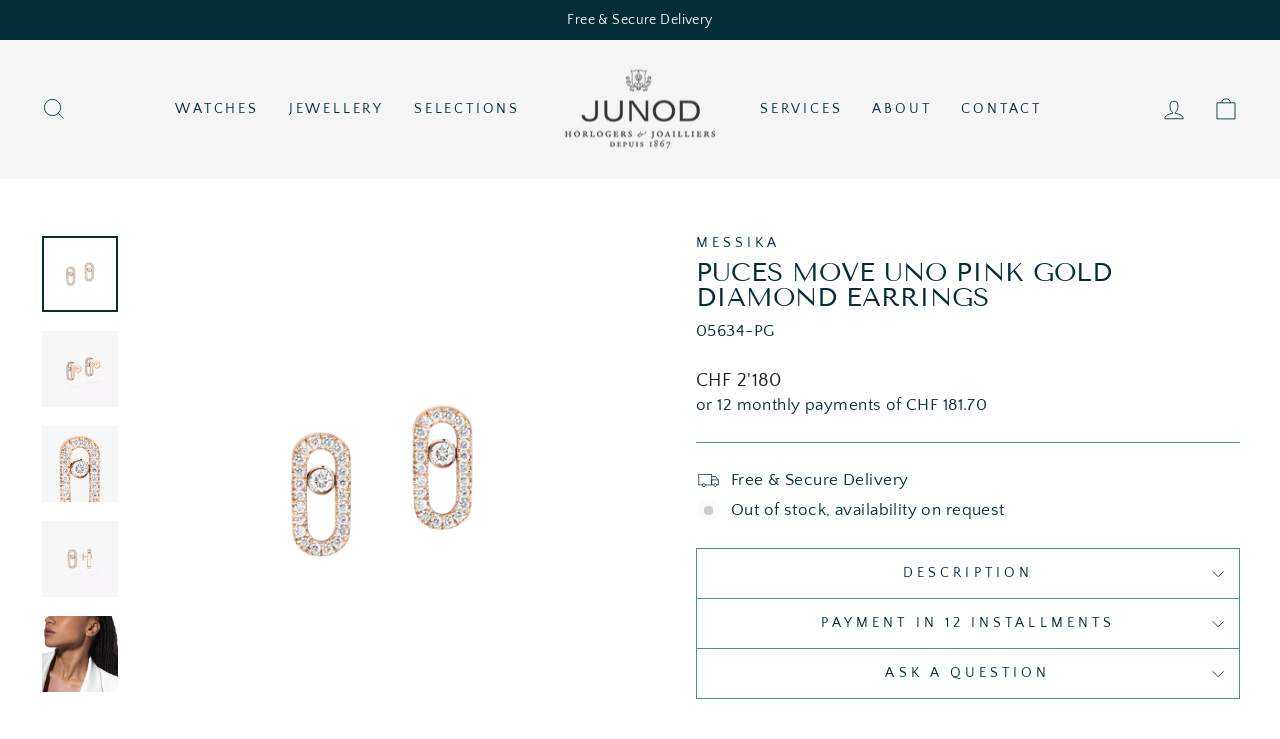

--- FILE ---
content_type: text/html; charset=utf-8
request_url: https://junod-lausanne.ch/collections/messika/products/05634-pg
body_size: 26090
content:
<!doctype html>
<html class="no-js" lang="en" dir="ltr">
<head>
  <meta charset="utf-8">
  <meta http-equiv="X-UA-Compatible" content="IE=edge,chrome=1">
  <meta name="viewport" content="width=device-width,initial-scale=1">
  <meta name="theme-color" content="#042d38">
  <link rel="canonical" href="https://junod-lausanne.ch/products/05634-pg">
  <link rel="preconnect" href="https://cdn.shopify.com">
  <link rel="preconnect" href="https://fonts.shopifycdn.com">
  <link rel="dns-prefetch" href="https://productreviews.shopifycdn.com">
  <link rel="dns-prefetch" href="https://ajax.googleapis.com">
  <link rel="dns-prefetch" href="https://maps.googleapis.com">
  <link rel="dns-prefetch" href="https://maps.gstatic.com"><link rel="shortcut icon" href="//junod-lausanne.ch/cdn/shop/files/Sans_titre_1_97f3501a-7fa7-430f-9b0c-e35d354430b3_32x32.png?v=1652690194" type="image/png" /><title>Puces Move Uno Pink Gold Diamond Earrings
&ndash; Junod Lausanne
</title>
<meta name="description" content="With an elegant and pared down style, these 18 carat pink gold pavés diamond earrings set with a brilliant cut diamond are part of the Move luxury jewelry collection. Easy to wear everyday, these pink gold diamond earrings suit to any style, from the most casual to the sophisticated ones. This pair of Move Uno diamond "><meta property="og:site_name" content="Junod Lausanne">
  <meta property="og:url" content="https://junod-lausanne.ch/products/05634-pg">
  <meta property="og:title" content="Puces Move Uno Pink Gold Diamond Earrings">
  <meta property="og:type" content="product">
  <meta property="og:description" content="With an elegant and pared down style, these 18 carat pink gold pavés diamond earrings set with a brilliant cut diamond are part of the Move luxury jewelry collection. Easy to wear everyday, these pink gold diamond earrings suit to any style, from the most casual to the sophisticated ones. This pair of Move Uno diamond "><meta property="og:image" content="http://junod-lausanne.ch/cdn/shop/files/5KlImZzEA0AQEj1MySdp_2F0_2F6f5a55998a1ed855e579eb238569b6a2_94abd3f5-03de-458d-9640-0e29f9aeffaf.png?v=1760725268">
    <meta property="og:image:secure_url" content="https://junod-lausanne.ch/cdn/shop/files/5KlImZzEA0AQEj1MySdp_2F0_2F6f5a55998a1ed855e579eb238569b6a2_94abd3f5-03de-458d-9640-0e29f9aeffaf.png?v=1760725268">
    <meta property="og:image:width" content="1000">
    <meta property="og:image:height" content="1000"><meta name="twitter:site" content="@">
  <meta name="twitter:card" content="summary_large_image">
  <meta name="twitter:title" content="Puces Move Uno Pink Gold Diamond Earrings">
  <meta name="twitter:description" content="With an elegant and pared down style, these 18 carat pink gold pavés diamond earrings set with a brilliant cut diamond are part of the Move luxury jewelry collection. Easy to wear everyday, these pink gold diamond earrings suit to any style, from the most casual to the sophisticated ones. This pair of Move Uno diamond ">
<style data-shopify>@font-face {
  font-family: "Tenor Sans";
  font-weight: 400;
  font-style: normal;
  font-display: swap;
  src: url("//junod-lausanne.ch/cdn/fonts/tenor_sans/tenorsans_n4.966071a72c28462a9256039d3e3dc5b0cf314f65.woff2") format("woff2"),
       url("//junod-lausanne.ch/cdn/fonts/tenor_sans/tenorsans_n4.2282841d948f9649ba5c3cad6ea46df268141820.woff") format("woff");
}

  @font-face {
  font-family: "Quattrocento Sans";
  font-weight: 400;
  font-style: normal;
  font-display: swap;
  src: url("//junod-lausanne.ch/cdn/fonts/quattrocento_sans/quattrocentosans_n4.ce5e9bf514e68f53bdd875976847cf755c702eaa.woff2") format("woff2"),
       url("//junod-lausanne.ch/cdn/fonts/quattrocento_sans/quattrocentosans_n4.44bbfb57d228eb8bb083d1f98e7d96e16137abce.woff") format("woff");
}


  
  @font-face {
  font-family: "Quattrocento Sans";
  font-weight: 400;
  font-style: italic;
  font-display: swap;
  src: url("//junod-lausanne.ch/cdn/fonts/quattrocento_sans/quattrocentosans_i4.4f70b1e78f59fa1468e3436ab863ff0bf71e71bb.woff2") format("woff2"),
       url("//junod-lausanne.ch/cdn/fonts/quattrocento_sans/quattrocentosans_i4.b695efef5d957af404945574b7239740f79b899f.woff") format("woff");
}

  
</style><link href="//junod-lausanne.ch/cdn/shop/t/8/assets/theme.css?v=166915852028432362971696151167" rel="stylesheet" type="text/css" media="all" />
<style data-shopify>:root {
    --typeHeaderPrimary: "Tenor Sans";
    --typeHeaderFallback: sans-serif;
    --typeHeaderSize: 30px;
    --typeHeaderWeight: 400;
    --typeHeaderLineHeight: 1;
    --typeHeaderSpacing: 0.0em;

    --typeBasePrimary:"Quattrocento Sans";
    --typeBaseFallback:sans-serif;
    --typeBaseSize: 17px;
    --typeBaseWeight: 400;
    --typeBaseSpacing: 0.025em;
    --typeBaseLineHeight: 1.4;

    --typeCollectionTitle: 20px;

    --iconWeight: 2px;
    --iconLinecaps: miter;

    
      --buttonRadius: 3px;
    

    --colorGridOverlayOpacity: 0.1;
  }

  .placeholder-content {
    background-image: linear-gradient(100deg, #ffffff 40%, #f7f7f7 63%, #ffffff 79%);
  }</style><script>
    document.documentElement.className = document.documentElement.className.replace('no-js', 'js');

    window.theme = window.theme || {};
    theme.routes = {
      home: "/",
      cart: "/cart.js",
      cartPage: "/cart",
      cartAdd: "/cart/add.js",
      cartChange: "/cart/change.js",
      search: "/search"
    };
    theme.strings = {
      soldOut: "Sold Out",
      unavailable: "Unavailable",
      inStockLabel: "In stock, ready to ship",
      stockLabel: "Low stock - [count] items left",
      willNotShipUntil: "Ready to ship [date]",
      willBeInStockAfter: "Back in stock [date]",
      waitingForStock: "Inventory on the way",
      savePrice: "Save [saved_amount]",
      cartEmpty: "Your cart is currently empty.",
      cartTermsConfirmation: "You must agree with the terms and conditions of sales to check out",
      searchCollections: "Collections:",
      searchPages: "Pages:",
      searchArticles: "Articles:"
    };
    theme.settings = {
      dynamicVariantsEnable: true,
      cartType: "drawer",
      isCustomerTemplate: false,
      moneyFormat: "CHF {{ amount_with_apostrophe_separator }}",
      saveType: "dollar",
      productImageSize: "natural",
      productImageCover: false,
      predictiveSearch: true,
      predictiveSearchType: "product,article,page,collection",
      quickView: false,
      themeName: 'Impulse',
      themeVersion: "5.5.1"
    };
  </script>

  <script>window.performance && window.performance.mark && window.performance.mark('shopify.content_for_header.start');</script><meta id="shopify-digital-wallet" name="shopify-digital-wallet" content="/61355655361/digital_wallets/dialog">
<link rel="alternate" hreflang="x-default" href="https://junod-lausanne.ch/products/05634-pg">
<link rel="alternate" hreflang="fr" href="https://junod-lausanne.ch/fr/products/05634-pg">
<link rel="alternate" type="application/json+oembed" href="https://junod-lausanne.ch/products/05634-pg.oembed">
<script async="async" src="/checkouts/internal/preloads.js?locale=en-CH"></script>
<script id="shopify-features" type="application/json">{"accessToken":"be6dbb6bd2eb2702a76f63322c16df69","betas":["rich-media-storefront-analytics"],"domain":"junod-lausanne.ch","predictiveSearch":true,"shopId":61355655361,"locale":"en"}</script>
<script>var Shopify = Shopify || {};
Shopify.shop = "junod-lausanne.myshopify.com";
Shopify.locale = "en";
Shopify.currency = {"active":"CHF","rate":"1.0"};
Shopify.country = "CH";
Shopify.theme = {"name":"Impulse \/ 10.07","id":132889149633,"schema_name":"Impulse","schema_version":"5.5.1","theme_store_id":857,"role":"main"};
Shopify.theme.handle = "null";
Shopify.theme.style = {"id":null,"handle":null};
Shopify.cdnHost = "junod-lausanne.ch/cdn";
Shopify.routes = Shopify.routes || {};
Shopify.routes.root = "/";</script>
<script type="module">!function(o){(o.Shopify=o.Shopify||{}).modules=!0}(window);</script>
<script>!function(o){function n(){var o=[];function n(){o.push(Array.prototype.slice.apply(arguments))}return n.q=o,n}var t=o.Shopify=o.Shopify||{};t.loadFeatures=n(),t.autoloadFeatures=n()}(window);</script>
<script id="shop-js-analytics" type="application/json">{"pageType":"product"}</script>
<script defer="defer" async type="module" src="//junod-lausanne.ch/cdn/shopifycloud/shop-js/modules/v2/client.init-shop-cart-sync_Bc8-qrdt.en.esm.js"></script>
<script defer="defer" async type="module" src="//junod-lausanne.ch/cdn/shopifycloud/shop-js/modules/v2/chunk.common_CmNk3qlo.esm.js"></script>
<script type="module">
  await import("//junod-lausanne.ch/cdn/shopifycloud/shop-js/modules/v2/client.init-shop-cart-sync_Bc8-qrdt.en.esm.js");
await import("//junod-lausanne.ch/cdn/shopifycloud/shop-js/modules/v2/chunk.common_CmNk3qlo.esm.js");

  window.Shopify.SignInWithShop?.initShopCartSync?.({"fedCMEnabled":true,"windoidEnabled":true});

</script>
<script>(function() {
  var isLoaded = false;
  function asyncLoad() {
    if (isLoaded) return;
    isLoaded = true;
    var urls = ["https:\/\/chimpstatic.com\/mcjs-connected\/js\/users\/92f0d9c40f6a3f544e668bef2\/00372b7c55d63077722935b0c.js?shop=junod-lausanne.myshopify.com"];
    for (var i = 0; i < urls.length; i++) {
      var s = document.createElement('script');
      s.type = 'text/javascript';
      s.async = true;
      s.src = urls[i];
      var x = document.getElementsByTagName('script')[0];
      x.parentNode.insertBefore(s, x);
    }
  };
  if(window.attachEvent) {
    window.attachEvent('onload', asyncLoad);
  } else {
    window.addEventListener('load', asyncLoad, false);
  }
})();</script>
<script id="__st">var __st={"a":61355655361,"offset":3600,"reqid":"6187070b-638e-4897-a6fa-2bd2c529f2a3-1762318020","pageurl":"junod-lausanne.ch\/collections\/messika\/products\/05634-pg","u":"305bc0667195","p":"product","rtyp":"product","rid":7646770888897};</script>
<script>window.ShopifyPaypalV4VisibilityTracking = true;</script>
<script id="captcha-bootstrap">!function(){'use strict';const t='contact',e='account',n='new_comment',o=[[t,t],['blogs',n],['comments',n],[t,'customer']],c=[[e,'customer_login'],[e,'guest_login'],[e,'recover_customer_password'],[e,'create_customer']],r=t=>t.map((([t,e])=>`form[action*='/${t}']:not([data-nocaptcha='true']) input[name='form_type'][value='${e}']`)).join(','),a=t=>()=>t?[...document.querySelectorAll(t)].map((t=>t.form)):[];function s(){const t=[...o],e=r(t);return a(e)}const i='password',u='form_key',d=['recaptcha-v3-token','g-recaptcha-response','h-captcha-response',i],f=()=>{try{return window.sessionStorage}catch{return}},m='__shopify_v',_=t=>t.elements[u];function p(t,e,n=!1){try{const o=window.sessionStorage,c=JSON.parse(o.getItem(e)),{data:r}=function(t){const{data:e,action:n}=t;return t[m]||n?{data:e,action:n}:{data:t,action:n}}(c);for(const[e,n]of Object.entries(r))t.elements[e]&&(t.elements[e].value=n);n&&o.removeItem(e)}catch(o){console.error('form repopulation failed',{error:o})}}const l='form_type',E='cptcha';function T(t){t.dataset[E]=!0}const w=window,h=w.document,L='Shopify',v='ce_forms',y='captcha';let A=!1;((t,e)=>{const n=(g='f06e6c50-85a8-45c8-87d0-21a2b65856fe',I='https://cdn.shopify.com/shopifycloud/storefront-forms-hcaptcha/ce_storefront_forms_captcha_hcaptcha.v1.5.2.iife.js',D={infoText:'Protected by hCaptcha',privacyText:'Privacy',termsText:'Terms'},(t,e,n)=>{const o=w[L][v],c=o.bindForm;if(c)return c(t,g,e,D).then(n);var r;o.q.push([[t,g,e,D],n]),r=I,A||(h.body.append(Object.assign(h.createElement('script'),{id:'captcha-provider',async:!0,src:r})),A=!0)});var g,I,D;w[L]=w[L]||{},w[L][v]=w[L][v]||{},w[L][v].q=[],w[L][y]=w[L][y]||{},w[L][y].protect=function(t,e){n(t,void 0,e),T(t)},Object.freeze(w[L][y]),function(t,e,n,w,h,L){const[v,y,A,g]=function(t,e,n){const i=e?o:[],u=t?c:[],d=[...i,...u],f=r(d),m=r(i),_=r(d.filter((([t,e])=>n.includes(e))));return[a(f),a(m),a(_),s()]}(w,h,L),I=t=>{const e=t.target;return e instanceof HTMLFormElement?e:e&&e.form},D=t=>v().includes(t);t.addEventListener('submit',(t=>{const e=I(t);if(!e)return;const n=D(e)&&!e.dataset.hcaptchaBound&&!e.dataset.recaptchaBound,o=_(e),c=g().includes(e)&&(!o||!o.value);(n||c)&&t.preventDefault(),c&&!n&&(function(t){try{if(!f())return;!function(t){const e=f();if(!e)return;const n=_(t);if(!n)return;const o=n.value;o&&e.removeItem(o)}(t);const e=Array.from(Array(32),(()=>Math.random().toString(36)[2])).join('');!function(t,e){_(t)||t.append(Object.assign(document.createElement('input'),{type:'hidden',name:u})),t.elements[u].value=e}(t,e),function(t,e){const n=f();if(!n)return;const o=[...t.querySelectorAll(`input[type='${i}']`)].map((({name:t})=>t)),c=[...d,...o],r={};for(const[a,s]of new FormData(t).entries())c.includes(a)||(r[a]=s);n.setItem(e,JSON.stringify({[m]:1,action:t.action,data:r}))}(t,e)}catch(e){console.error('failed to persist form',e)}}(e),e.submit())}));const S=(t,e)=>{t&&!t.dataset[E]&&(n(t,e.some((e=>e===t))),T(t))};for(const o of['focusin','change'])t.addEventListener(o,(t=>{const e=I(t);D(e)&&S(e,y())}));const B=e.get('form_key'),M=e.get(l),P=B&&M;t.addEventListener('DOMContentLoaded',(()=>{const t=y();if(P)for(const e of t)e.elements[l].value===M&&p(e,B);[...new Set([...A(),...v().filter((t=>'true'===t.dataset.shopifyCaptcha))])].forEach((e=>S(e,t)))}))}(h,new URLSearchParams(w.location.search),n,t,e,['guest_login'])})(!0,!0)}();</script>
<script integrity="sha256-52AcMU7V7pcBOXWImdc/TAGTFKeNjmkeM1Pvks/DTgc=" data-source-attribution="shopify.loadfeatures" defer="defer" src="//junod-lausanne.ch/cdn/shopifycloud/storefront/assets/storefront/load_feature-81c60534.js" crossorigin="anonymous"></script>
<script data-source-attribution="shopify.dynamic_checkout.dynamic.init">var Shopify=Shopify||{};Shopify.PaymentButton=Shopify.PaymentButton||{isStorefrontPortableWallets:!0,init:function(){window.Shopify.PaymentButton.init=function(){};var t=document.createElement("script");t.src="https://junod-lausanne.ch/cdn/shopifycloud/portable-wallets/latest/portable-wallets.en.js",t.type="module",document.head.appendChild(t)}};
</script>
<script data-source-attribution="shopify.dynamic_checkout.buyer_consent">
  function portableWalletsHideBuyerConsent(e){var t=document.getElementById("shopify-buyer-consent"),n=document.getElementById("shopify-subscription-policy-button");t&&n&&(t.classList.add("hidden"),t.setAttribute("aria-hidden","true"),n.removeEventListener("click",e))}function portableWalletsShowBuyerConsent(e){var t=document.getElementById("shopify-buyer-consent"),n=document.getElementById("shopify-subscription-policy-button");t&&n&&(t.classList.remove("hidden"),t.removeAttribute("aria-hidden"),n.addEventListener("click",e))}window.Shopify?.PaymentButton&&(window.Shopify.PaymentButton.hideBuyerConsent=portableWalletsHideBuyerConsent,window.Shopify.PaymentButton.showBuyerConsent=portableWalletsShowBuyerConsent);
</script>
<script data-source-attribution="shopify.dynamic_checkout.cart.bootstrap">document.addEventListener("DOMContentLoaded",(function(){function t(){return document.querySelector("shopify-accelerated-checkout-cart, shopify-accelerated-checkout")}if(t())Shopify.PaymentButton.init();else{new MutationObserver((function(e,n){t()&&(Shopify.PaymentButton.init(),n.disconnect())})).observe(document.body,{childList:!0,subtree:!0})}}));
</script>

<script>window.performance && window.performance.mark && window.performance.mark('shopify.content_for_header.end');</script>

  <script src="//junod-lausanne.ch/cdn/shop/t/8/assets/vendor-scripts-v11.js" defer="defer"></script><script src="//junod-lausanne.ch/cdn/shop/t/8/assets/theme.js?v=73919090392639134601680904262" defer="defer"></script><!--begin-boost-pfs-filter-css-->
   
 <!--end-boost-pfs-filter-css-->

 

 <!--begin-boost-pfs-filter-css-->
   <link rel="preload stylesheet" href="//junod-lausanne.ch/cdn/shop/t/8/assets/boost-pfs-instant-search.css?v=65903503244102466071680904262" as="style"><link href="//junod-lausanne.ch/cdn/shop/t/8/assets/boost-pfs-custom.css?v=32391312382505334001680904262" rel="stylesheet" type="text/css" media="all" />
<style data-id="boost-pfs-style">
    .boost-pfs-filter-option-title-text {}

   .boost-pfs-filter-tree-v .boost-pfs-filter-option-title-text:before {}
    .boost-pfs-filter-tree-v .boost-pfs-filter-option.boost-pfs-filter-option-collapsed .boost-pfs-filter-option-title-text:before {}
    .boost-pfs-filter-tree-h .boost-pfs-filter-option-title-heading:before {}

    .boost-pfs-filter-refine-by .boost-pfs-filter-option-title h3 {}

    .boost-pfs-filter-option-content .boost-pfs-filter-option-item-list .boost-pfs-filter-option-item button,
    .boost-pfs-filter-option-content .boost-pfs-filter-option-item-list .boost-pfs-filter-option-item .boost-pfs-filter-button,
    .boost-pfs-filter-option-range-amount input,
    .boost-pfs-filter-tree-v .boost-pfs-filter-refine-by .boost-pfs-filter-refine-by-items .refine-by-item,
    .boost-pfs-filter-refine-by-wrapper-v .boost-pfs-filter-refine-by .boost-pfs-filter-refine-by-items .refine-by-item,
    .boost-pfs-filter-refine-by .boost-pfs-filter-option-title,
    .boost-pfs-filter-refine-by .boost-pfs-filter-refine-by-items .refine-by-item>a,
    .boost-pfs-filter-refine-by>span,
    .boost-pfs-filter-clear,
    .boost-pfs-filter-clear-all{}
    .boost-pfs-filter-tree-h .boost-pfs-filter-pc .boost-pfs-filter-refine-by-items .refine-by-item .boost-pfs-filter-clear .refine-by-type,
    .boost-pfs-filter-refine-by-wrapper-h .boost-pfs-filter-pc .boost-pfs-filter-refine-by-items .refine-by-item .boost-pfs-filter-clear .refine-by-type {}

    .boost-pfs-filter-option-multi-level-collections .boost-pfs-filter-option-multi-level-list .boost-pfs-filter-option-item .boost-pfs-filter-button-arrow .boost-pfs-arrow:before,
    .boost-pfs-filter-option-multi-level-tag .boost-pfs-filter-option-multi-level-list .boost-pfs-filter-option-item .boost-pfs-filter-button-arrow .boost-pfs-arrow:before {}

    .boost-pfs-filter-refine-by-wrapper-v .boost-pfs-filter-refine-by .boost-pfs-filter-refine-by-items .refine-by-item .boost-pfs-filter-clear:after,
    .boost-pfs-filter-refine-by-wrapper-v .boost-pfs-filter-refine-by .boost-pfs-filter-refine-by-items .refine-by-item .boost-pfs-filter-clear:before,
    .boost-pfs-filter-tree-v .boost-pfs-filter-refine-by .boost-pfs-filter-refine-by-items .refine-by-item .boost-pfs-filter-clear:after,
    .boost-pfs-filter-tree-v .boost-pfs-filter-refine-by .boost-pfs-filter-refine-by-items .refine-by-item .boost-pfs-filter-clear:before,
    .boost-pfs-filter-refine-by-wrapper-h .boost-pfs-filter-pc .boost-pfs-filter-refine-by-items .refine-by-item .boost-pfs-filter-clear:after,
    .boost-pfs-filter-refine-by-wrapper-h .boost-pfs-filter-pc .boost-pfs-filter-refine-by-items .refine-by-item .boost-pfs-filter-clear:before,
    .boost-pfs-filter-tree-h .boost-pfs-filter-pc .boost-pfs-filter-refine-by-items .refine-by-item .boost-pfs-filter-clear:after,
    .boost-pfs-filter-tree-h .boost-pfs-filter-pc .boost-pfs-filter-refine-by-items .refine-by-item .boost-pfs-filter-clear:before {}
    .boost-pfs-filter-option-range-slider .noUi-value-horizontal {}

    .boost-pfs-filter-tree-mobile-button button,
    .boost-pfs-filter-top-sorting-mobile button {}
    .boost-pfs-filter-top-sorting-mobile button>span:after {}
  </style>

 <!--end-boost-pfs-filter-css-->

 
<script src="https://cdn.shopify.com/extensions/019a2c26-cc03-77c9-8c5c-ac96fec04ae4/tms-prod-133/assets/tms-translator.min.js" type="text/javascript" defer="defer"></script>
<link href="https://monorail-edge.shopifysvc.com" rel="dns-prefetch">
<script>(function(){if ("sendBeacon" in navigator && "performance" in window) {try {var session_token_from_headers = performance.getEntriesByType('navigation')[0].serverTiming.find(x => x.name == '_s').description;} catch {var session_token_from_headers = undefined;}var session_cookie_matches = document.cookie.match(/_shopify_s=([^;]*)/);var session_token_from_cookie = session_cookie_matches && session_cookie_matches.length === 2 ? session_cookie_matches[1] : "";var session_token = session_token_from_headers || session_token_from_cookie || "";function handle_abandonment_event(e) {var entries = performance.getEntries().filter(function(entry) {return /monorail-edge.shopifysvc.com/.test(entry.name);});if (!window.abandonment_tracked && entries.length === 0) {window.abandonment_tracked = true;var currentMs = Date.now();var navigation_start = performance.timing.navigationStart;var payload = {shop_id: 61355655361,url: window.location.href,navigation_start,duration: currentMs - navigation_start,session_token,page_type: "product"};window.navigator.sendBeacon("https://monorail-edge.shopifysvc.com/v1/produce", JSON.stringify({schema_id: "online_store_buyer_site_abandonment/1.1",payload: payload,metadata: {event_created_at_ms: currentMs,event_sent_at_ms: currentMs}}));}}window.addEventListener('pagehide', handle_abandonment_event);}}());</script>
<script id="web-pixels-manager-setup">(function e(e,d,r,n,o){if(void 0===o&&(o={}),!Boolean(null===(a=null===(i=window.Shopify)||void 0===i?void 0:i.analytics)||void 0===a?void 0:a.replayQueue)){var i,a;window.Shopify=window.Shopify||{};var t=window.Shopify;t.analytics=t.analytics||{};var s=t.analytics;s.replayQueue=[],s.publish=function(e,d,r){return s.replayQueue.push([e,d,r]),!0};try{self.performance.mark("wpm:start")}catch(e){}var l=function(){var e={modern:/Edge?\/(1{2}[4-9]|1[2-9]\d|[2-9]\d{2}|\d{4,})\.\d+(\.\d+|)|Firefox\/(1{2}[4-9]|1[2-9]\d|[2-9]\d{2}|\d{4,})\.\d+(\.\d+|)|Chrom(ium|e)\/(9{2}|\d{3,})\.\d+(\.\d+|)|(Maci|X1{2}).+ Version\/(15\.\d+|(1[6-9]|[2-9]\d|\d{3,})\.\d+)([,.]\d+|)( \(\w+\)|)( Mobile\/\w+|) Safari\/|Chrome.+OPR\/(9{2}|\d{3,})\.\d+\.\d+|(CPU[ +]OS|iPhone[ +]OS|CPU[ +]iPhone|CPU IPhone OS|CPU iPad OS)[ +]+(15[._]\d+|(1[6-9]|[2-9]\d|\d{3,})[._]\d+)([._]\d+|)|Android:?[ /-](13[3-9]|1[4-9]\d|[2-9]\d{2}|\d{4,})(\.\d+|)(\.\d+|)|Android.+Firefox\/(13[5-9]|1[4-9]\d|[2-9]\d{2}|\d{4,})\.\d+(\.\d+|)|Android.+Chrom(ium|e)\/(13[3-9]|1[4-9]\d|[2-9]\d{2}|\d{4,})\.\d+(\.\d+|)|SamsungBrowser\/([2-9]\d|\d{3,})\.\d+/,legacy:/Edge?\/(1[6-9]|[2-9]\d|\d{3,})\.\d+(\.\d+|)|Firefox\/(5[4-9]|[6-9]\d|\d{3,})\.\d+(\.\d+|)|Chrom(ium|e)\/(5[1-9]|[6-9]\d|\d{3,})\.\d+(\.\d+|)([\d.]+$|.*Safari\/(?![\d.]+ Edge\/[\d.]+$))|(Maci|X1{2}).+ Version\/(10\.\d+|(1[1-9]|[2-9]\d|\d{3,})\.\d+)([,.]\d+|)( \(\w+\)|)( Mobile\/\w+|) Safari\/|Chrome.+OPR\/(3[89]|[4-9]\d|\d{3,})\.\d+\.\d+|(CPU[ +]OS|iPhone[ +]OS|CPU[ +]iPhone|CPU IPhone OS|CPU iPad OS)[ +]+(10[._]\d+|(1[1-9]|[2-9]\d|\d{3,})[._]\d+)([._]\d+|)|Android:?[ /-](13[3-9]|1[4-9]\d|[2-9]\d{2}|\d{4,})(\.\d+|)(\.\d+|)|Mobile Safari.+OPR\/([89]\d|\d{3,})\.\d+\.\d+|Android.+Firefox\/(13[5-9]|1[4-9]\d|[2-9]\d{2}|\d{4,})\.\d+(\.\d+|)|Android.+Chrom(ium|e)\/(13[3-9]|1[4-9]\d|[2-9]\d{2}|\d{4,})\.\d+(\.\d+|)|Android.+(UC? ?Browser|UCWEB|U3)[ /]?(15\.([5-9]|\d{2,})|(1[6-9]|[2-9]\d|\d{3,})\.\d+)\.\d+|SamsungBrowser\/(5\.\d+|([6-9]|\d{2,})\.\d+)|Android.+MQ{2}Browser\/(14(\.(9|\d{2,})|)|(1[5-9]|[2-9]\d|\d{3,})(\.\d+|))(\.\d+|)|K[Aa][Ii]OS\/(3\.\d+|([4-9]|\d{2,})\.\d+)(\.\d+|)/},d=e.modern,r=e.legacy,n=navigator.userAgent;return n.match(d)?"modern":n.match(r)?"legacy":"unknown"}(),u="modern"===l?"modern":"legacy",c=(null!=n?n:{modern:"",legacy:""})[u],f=function(e){return[e.baseUrl,"/wpm","/b",e.hashVersion,"modern"===e.buildTarget?"m":"l",".js"].join("")}({baseUrl:d,hashVersion:r,buildTarget:u}),m=function(e){var d=e.version,r=e.bundleTarget,n=e.surface,o=e.pageUrl,i=e.monorailEndpoint;return{emit:function(e){var a=e.status,t=e.errorMsg,s=(new Date).getTime(),l=JSON.stringify({metadata:{event_sent_at_ms:s},events:[{schema_id:"web_pixels_manager_load/3.1",payload:{version:d,bundle_target:r,page_url:o,status:a,surface:n,error_msg:t},metadata:{event_created_at_ms:s}}]});if(!i)return console&&console.warn&&console.warn("[Web Pixels Manager] No Monorail endpoint provided, skipping logging."),!1;try{return self.navigator.sendBeacon.bind(self.navigator)(i,l)}catch(e){}var u=new XMLHttpRequest;try{return u.open("POST",i,!0),u.setRequestHeader("Content-Type","text/plain"),u.send(l),!0}catch(e){return console&&console.warn&&console.warn("[Web Pixels Manager] Got an unhandled error while logging to Monorail."),!1}}}}({version:r,bundleTarget:l,surface:e.surface,pageUrl:self.location.href,monorailEndpoint:e.monorailEndpoint});try{o.browserTarget=l,function(e){var d=e.src,r=e.async,n=void 0===r||r,o=e.onload,i=e.onerror,a=e.sri,t=e.scriptDataAttributes,s=void 0===t?{}:t,l=document.createElement("script"),u=document.querySelector("head"),c=document.querySelector("body");if(l.async=n,l.src=d,a&&(l.integrity=a,l.crossOrigin="anonymous"),s)for(var f in s)if(Object.prototype.hasOwnProperty.call(s,f))try{l.dataset[f]=s[f]}catch(e){}if(o&&l.addEventListener("load",o),i&&l.addEventListener("error",i),u)u.appendChild(l);else{if(!c)throw new Error("Did not find a head or body element to append the script");c.appendChild(l)}}({src:f,async:!0,onload:function(){if(!function(){var e,d;return Boolean(null===(d=null===(e=window.Shopify)||void 0===e?void 0:e.analytics)||void 0===d?void 0:d.initialized)}()){var d=window.webPixelsManager.init(e)||void 0;if(d){var r=window.Shopify.analytics;r.replayQueue.forEach((function(e){var r=e[0],n=e[1],o=e[2];d.publishCustomEvent(r,n,o)})),r.replayQueue=[],r.publish=d.publishCustomEvent,r.visitor=d.visitor,r.initialized=!0}}},onerror:function(){return m.emit({status:"failed",errorMsg:"".concat(f," has failed to load")})},sri:function(e){var d=/^sha384-[A-Za-z0-9+/=]+$/;return"string"==typeof e&&d.test(e)}(c)?c:"",scriptDataAttributes:o}),m.emit({status:"loading"})}catch(e){m.emit({status:"failed",errorMsg:(null==e?void 0:e.message)||"Unknown error"})}}})({shopId: 61355655361,storefrontBaseUrl: "https://junod-lausanne.ch",extensionsBaseUrl: "https://extensions.shopifycdn.com/cdn/shopifycloud/web-pixels-manager",monorailEndpoint: "https://monorail-edge.shopifysvc.com/unstable/produce_batch",surface: "storefront-renderer",enabledBetaFlags: ["2dca8a86"],webPixelsConfigList: [{"id":"shopify-app-pixel","configuration":"{}","eventPayloadVersion":"v1","runtimeContext":"STRICT","scriptVersion":"0450","apiClientId":"shopify-pixel","type":"APP","privacyPurposes":["ANALYTICS","MARKETING"]},{"id":"shopify-custom-pixel","eventPayloadVersion":"v1","runtimeContext":"LAX","scriptVersion":"0450","apiClientId":"shopify-pixel","type":"CUSTOM","privacyPurposes":["ANALYTICS","MARKETING"]}],isMerchantRequest: false,initData: {"shop":{"name":"Junod Lausanne","paymentSettings":{"currencyCode":"CHF"},"myshopifyDomain":"junod-lausanne.myshopify.com","countryCode":"CH","storefrontUrl":"https:\/\/junod-lausanne.ch"},"customer":null,"cart":null,"checkout":null,"productVariants":[{"price":{"amount":2180.0,"currencyCode":"CHF"},"product":{"title":"Puces Move Uno Pink Gold Diamond Earrings","vendor":"Messika","id":"7646770888897","untranslatedTitle":"Puces Move Uno Pink Gold Diamond Earrings","url":"\/products\/05634-pg","type":"Jewellery"},"id":"53482673602935","image":{"src":"\/\/junod-lausanne.ch\/cdn\/shop\/files\/5KlImZzEA0AQEj1MySdp_2F0_2F6f5a55998a1ed855e579eb238569b6a2_94abd3f5-03de-458d-9640-0e29f9aeffaf.png?v=1760725268"},"sku":"05634-PG","title":"Default Title","untranslatedTitle":"Default Title"}],"purchasingCompany":null},},"https://junod-lausanne.ch/cdn","5303c62bw494ab25dp0d72f2dcm48e21f5a",{"modern":"","legacy":""},{"shopId":"61355655361","storefrontBaseUrl":"https:\/\/junod-lausanne.ch","extensionBaseUrl":"https:\/\/extensions.shopifycdn.com\/cdn\/shopifycloud\/web-pixels-manager","surface":"storefront-renderer","enabledBetaFlags":"[\"2dca8a86\"]","isMerchantRequest":"false","hashVersion":"5303c62bw494ab25dp0d72f2dcm48e21f5a","publish":"custom","events":"[[\"page_viewed\",{}],[\"product_viewed\",{\"productVariant\":{\"price\":{\"amount\":2180.0,\"currencyCode\":\"CHF\"},\"product\":{\"title\":\"Puces Move Uno Pink Gold Diamond Earrings\",\"vendor\":\"Messika\",\"id\":\"7646770888897\",\"untranslatedTitle\":\"Puces Move Uno Pink Gold Diamond Earrings\",\"url\":\"\/products\/05634-pg\",\"type\":\"Jewellery\"},\"id\":\"53482673602935\",\"image\":{\"src\":\"\/\/junod-lausanne.ch\/cdn\/shop\/files\/5KlImZzEA0AQEj1MySdp_2F0_2F6f5a55998a1ed855e579eb238569b6a2_94abd3f5-03de-458d-9640-0e29f9aeffaf.png?v=1760725268\"},\"sku\":\"05634-PG\",\"title\":\"Default Title\",\"untranslatedTitle\":\"Default Title\"}}]]"});</script><script>
  window.ShopifyAnalytics = window.ShopifyAnalytics || {};
  window.ShopifyAnalytics.meta = window.ShopifyAnalytics.meta || {};
  window.ShopifyAnalytics.meta.currency = 'CHF';
  var meta = {"product":{"id":7646770888897,"gid":"gid:\/\/shopify\/Product\/7646770888897","vendor":"Messika","type":"Jewellery","variants":[{"id":53482673602935,"price":218000,"name":"Puces Move Uno Pink Gold Diamond Earrings","public_title":null,"sku":"05634-PG"}],"remote":false},"page":{"pageType":"product","resourceType":"product","resourceId":7646770888897}};
  for (var attr in meta) {
    window.ShopifyAnalytics.meta[attr] = meta[attr];
  }
</script>
<script class="analytics">
  (function () {
    var customDocumentWrite = function(content) {
      var jquery = null;

      if (window.jQuery) {
        jquery = window.jQuery;
      } else if (window.Checkout && window.Checkout.$) {
        jquery = window.Checkout.$;
      }

      if (jquery) {
        jquery('body').append(content);
      }
    };

    var hasLoggedConversion = function(token) {
      if (token) {
        return document.cookie.indexOf('loggedConversion=' + token) !== -1;
      }
      return false;
    }

    var setCookieIfConversion = function(token) {
      if (token) {
        var twoMonthsFromNow = new Date(Date.now());
        twoMonthsFromNow.setMonth(twoMonthsFromNow.getMonth() + 2);

        document.cookie = 'loggedConversion=' + token + '; expires=' + twoMonthsFromNow;
      }
    }

    var trekkie = window.ShopifyAnalytics.lib = window.trekkie = window.trekkie || [];
    if (trekkie.integrations) {
      return;
    }
    trekkie.methods = [
      'identify',
      'page',
      'ready',
      'track',
      'trackForm',
      'trackLink'
    ];
    trekkie.factory = function(method) {
      return function() {
        var args = Array.prototype.slice.call(arguments);
        args.unshift(method);
        trekkie.push(args);
        return trekkie;
      };
    };
    for (var i = 0; i < trekkie.methods.length; i++) {
      var key = trekkie.methods[i];
      trekkie[key] = trekkie.factory(key);
    }
    trekkie.load = function(config) {
      trekkie.config = config || {};
      trekkie.config.initialDocumentCookie = document.cookie;
      var first = document.getElementsByTagName('script')[0];
      var script = document.createElement('script');
      script.type = 'text/javascript';
      script.onerror = function(e) {
        var scriptFallback = document.createElement('script');
        scriptFallback.type = 'text/javascript';
        scriptFallback.onerror = function(error) {
                var Monorail = {
      produce: function produce(monorailDomain, schemaId, payload) {
        var currentMs = new Date().getTime();
        var event = {
          schema_id: schemaId,
          payload: payload,
          metadata: {
            event_created_at_ms: currentMs,
            event_sent_at_ms: currentMs
          }
        };
        return Monorail.sendRequest("https://" + monorailDomain + "/v1/produce", JSON.stringify(event));
      },
      sendRequest: function sendRequest(endpointUrl, payload) {
        // Try the sendBeacon API
        if (window && window.navigator && typeof window.navigator.sendBeacon === 'function' && typeof window.Blob === 'function' && !Monorail.isIos12()) {
          var blobData = new window.Blob([payload], {
            type: 'text/plain'
          });

          if (window.navigator.sendBeacon(endpointUrl, blobData)) {
            return true;
          } // sendBeacon was not successful

        } // XHR beacon

        var xhr = new XMLHttpRequest();

        try {
          xhr.open('POST', endpointUrl);
          xhr.setRequestHeader('Content-Type', 'text/plain');
          xhr.send(payload);
        } catch (e) {
          console.log(e);
        }

        return false;
      },
      isIos12: function isIos12() {
        return window.navigator.userAgent.lastIndexOf('iPhone; CPU iPhone OS 12_') !== -1 || window.navigator.userAgent.lastIndexOf('iPad; CPU OS 12_') !== -1;
      }
    };
    Monorail.produce('monorail-edge.shopifysvc.com',
      'trekkie_storefront_load_errors/1.1',
      {shop_id: 61355655361,
      theme_id: 132889149633,
      app_name: "storefront",
      context_url: window.location.href,
      source_url: "//junod-lausanne.ch/cdn/s/trekkie.storefront.5ad93876886aa0a32f5bade9f25632a26c6f183a.min.js"});

        };
        scriptFallback.async = true;
        scriptFallback.src = '//junod-lausanne.ch/cdn/s/trekkie.storefront.5ad93876886aa0a32f5bade9f25632a26c6f183a.min.js';
        first.parentNode.insertBefore(scriptFallback, first);
      };
      script.async = true;
      script.src = '//junod-lausanne.ch/cdn/s/trekkie.storefront.5ad93876886aa0a32f5bade9f25632a26c6f183a.min.js';
      first.parentNode.insertBefore(script, first);
    };
    trekkie.load(
      {"Trekkie":{"appName":"storefront","development":false,"defaultAttributes":{"shopId":61355655361,"isMerchantRequest":null,"themeId":132889149633,"themeCityHash":"6917530987156841390","contentLanguage":"en","currency":"CHF","eventMetadataId":"4e37ba82-d111-484f-86e0-b2a85e455342"},"isServerSideCookieWritingEnabled":true,"monorailRegion":"shop_domain","enabledBetaFlags":["f0df213a"]},"Session Attribution":{},"S2S":{"facebookCapiEnabled":false,"source":"trekkie-storefront-renderer","apiClientId":580111}}
    );

    var loaded = false;
    trekkie.ready(function() {
      if (loaded) return;
      loaded = true;

      window.ShopifyAnalytics.lib = window.trekkie;

      var originalDocumentWrite = document.write;
      document.write = customDocumentWrite;
      try { window.ShopifyAnalytics.merchantGoogleAnalytics.call(this); } catch(error) {};
      document.write = originalDocumentWrite;

      window.ShopifyAnalytics.lib.page(null,{"pageType":"product","resourceType":"product","resourceId":7646770888897,"shopifyEmitted":true});

      var match = window.location.pathname.match(/checkouts\/(.+)\/(thank_you|post_purchase)/)
      var token = match? match[1]: undefined;
      if (!hasLoggedConversion(token)) {
        setCookieIfConversion(token);
        window.ShopifyAnalytics.lib.track("Viewed Product",{"currency":"CHF","variantId":53482673602935,"productId":7646770888897,"productGid":"gid:\/\/shopify\/Product\/7646770888897","name":"Puces Move Uno Pink Gold Diamond Earrings","price":"2180.00","sku":"05634-PG","brand":"Messika","variant":null,"category":"Jewellery","nonInteraction":true,"remote":false},undefined,undefined,{"shopifyEmitted":true});
      window.ShopifyAnalytics.lib.track("monorail:\/\/trekkie_storefront_viewed_product\/1.1",{"currency":"CHF","variantId":53482673602935,"productId":7646770888897,"productGid":"gid:\/\/shopify\/Product\/7646770888897","name":"Puces Move Uno Pink Gold Diamond Earrings","price":"2180.00","sku":"05634-PG","brand":"Messika","variant":null,"category":"Jewellery","nonInteraction":true,"remote":false,"referer":"https:\/\/junod-lausanne.ch\/collections\/messika\/products\/05634-pg"});
      }
    });


        var eventsListenerScript = document.createElement('script');
        eventsListenerScript.async = true;
        eventsListenerScript.src = "//junod-lausanne.ch/cdn/shopifycloud/storefront/assets/shop_events_listener-3da45d37.js";
        document.getElementsByTagName('head')[0].appendChild(eventsListenerScript);

})();</script>
<script
  defer
  src="https://junod-lausanne.ch/cdn/shopifycloud/perf-kit/shopify-perf-kit-2.1.2.min.js"
  data-application="storefront-renderer"
  data-shop-id="61355655361"
  data-render-region="gcp-us-east1"
  data-page-type="product"
  data-theme-instance-id="132889149633"
  data-theme-name="Impulse"
  data-theme-version="5.5.1"
  data-monorail-region="shop_domain"
  data-resource-timing-sampling-rate="10"
  data-shs="true"
  data-shs-beacon="true"
  data-shs-export-with-fetch="true"
  data-shs-logs-sample-rate="1"
></script>
</head>

<body class="template-product" data-center-text="true" data-button_style="round-slight" data-type_header_capitalize="true" data-type_headers_align_text="true" data-type_product_capitalize="true" data-swatch_style="round" >

  <a class="in-page-link visually-hidden skip-link" href="#MainContent">Skip to content</a>

  <div id="PageContainer" class="page-container">
    <div class="transition-body"><div id="shopify-section-header" class="shopify-section">

<div id="NavDrawer" class="drawer drawer--left">
  <div class="drawer__contents">
    <div class="drawer__fixed-header">
      <div class="drawer__header appear-animation appear-delay-1">
        <div class="h2 drawer__title"></div>
        <div class="drawer__close">
          <button type="button" class="drawer__close-button js-drawer-close">
            <svg aria-hidden="true" focusable="false" role="presentation" class="icon icon-close" viewBox="0 0 64 64"><path d="M19 17.61l27.12 27.13m0-27.12L19 44.74"/></svg>
            <span class="icon__fallback-text">Close menu</span>
          </button>
        </div>
      </div>
    </div>
    <div class="drawer__scrollable">
      <ul class="mobile-nav" role="navigation" aria-label="Primary"><li class="mobile-nav__item appear-animation appear-delay-2"><div class="mobile-nav__has-sublist"><a href="/collections/watches"
                    class="mobile-nav__link mobile-nav__link--top-level"
                    id="Label-collections-watches1"
                    >
                    Watches
                  </a>
                  <div class="mobile-nav__toggle">
                    <button type="button"
                      aria-controls="Linklist-collections-watches1"
                      aria-labelledby="Label-collections-watches1"
                      class="collapsible-trigger collapsible--auto-height"><span class="collapsible-trigger__icon collapsible-trigger__icon--open" role="presentation">
  <svg aria-hidden="true" focusable="false" role="presentation" class="icon icon--wide icon-chevron-down" viewBox="0 0 28 16"><path d="M1.57 1.59l12.76 12.77L27.1 1.59" stroke-width="2" stroke="#000" fill="none" fill-rule="evenodd"/></svg>
</span>
</button>
                  </div></div><div id="Linklist-collections-watches1"
                class="mobile-nav__sublist collapsible-content collapsible-content--all"
                >
                <div class="collapsible-content__inner">
                  <ul class="mobile-nav__sublist"><li class="mobile-nav__item">
                        <div class="mobile-nav__child-item"><a href="/collections/blancpain"
                              class="mobile-nav__link"
                              id="Sublabel-collections-blancpain1"
                              >
                              Blancpain
                            </a></div></li><li class="mobile-nav__item">
                        <div class="mobile-nav__child-item"><a href="/collections/chopard-watches"
                              class="mobile-nav__link"
                              id="Sublabel-collections-chopard-watches2"
                              >
                              Chopard
                            </a></div></li><li class="mobile-nav__item">
                        <div class="mobile-nav__child-item"><a href="/collections/ebel"
                              class="mobile-nav__link"
                              id="Sublabel-collections-ebel3"
                              >
                              Ebel
                            </a></div></li><li class="mobile-nav__item">
                        <div class="mobile-nav__child-item"><a href="/collections/franck-muller"
                              class="mobile-nav__link"
                              id="Sublabel-collections-franck-muller4"
                              >
                              Franck Muller
                            </a></div></li><li class="mobile-nav__item">
                        <div class="mobile-nav__child-item"><a href="/collections/jaeger-lecoultre"
                              class="mobile-nav__link"
                              id="Sublabel-collections-jaeger-lecoultre5"
                              >
                              Jaeger-LeCoultre
                            </a></div></li><li class="mobile-nav__item">
                        <div class="mobile-nav__child-item"><a href="/collections/omega"
                              class="mobile-nav__link"
                              id="Sublabel-collections-omega6"
                              >
                              Omega
                            </a></div></li><li class="mobile-nav__item">
                        <div class="mobile-nav__child-item"><a href="/collections/tag-heuer"
                              class="mobile-nav__link"
                              id="Sublabel-collections-tag-heuer7"
                              >
                              TAG Heuer
                            </a></div></li><li class="mobile-nav__item">
                        <div class="mobile-nav__child-item"><a href="/collections/tissot"
                              class="mobile-nav__link"
                              id="Sublabel-collections-tissot8"
                              >
                              Tissot
                            </a></div></li><li class="mobile-nav__item">
                        <div class="mobile-nav__child-item"><a href="/collections/zrc"
                              class="mobile-nav__link"
                              id="Sublabel-collections-zrc9"
                              >
                              ZRC
                            </a></div></li></ul>
                </div>
              </div></li><li class="mobile-nav__item appear-animation appear-delay-3"><div class="mobile-nav__has-sublist"><a href="/collections/jewellery"
                    class="mobile-nav__link mobile-nav__link--top-level"
                    id="Label-collections-jewellery2"
                    >
                    Jewellery
                  </a>
                  <div class="mobile-nav__toggle">
                    <button type="button"
                      aria-controls="Linklist-collections-jewellery2" aria-open="true"
                      aria-labelledby="Label-collections-jewellery2"
                      class="collapsible-trigger collapsible--auto-height is-open"><span class="collapsible-trigger__icon collapsible-trigger__icon--open" role="presentation">
  <svg aria-hidden="true" focusable="false" role="presentation" class="icon icon--wide icon-chevron-down" viewBox="0 0 28 16"><path d="M1.57 1.59l12.76 12.77L27.1 1.59" stroke-width="2" stroke="#000" fill="none" fill-rule="evenodd"/></svg>
</span>
</button>
                  </div></div><div id="Linklist-collections-jewellery2"
                class="mobile-nav__sublist collapsible-content collapsible-content--all is-open"
                style="height: auto;">
                <div class="collapsible-content__inner">
                  <ul class="mobile-nav__sublist"><li class="mobile-nav__item">
                        <div class="mobile-nav__child-item"><a href="/pages/arthus-bertrand"
                              class="mobile-nav__link"
                              id="Sublabel-pages-arthus-bertrand1"
                              >
                              Arthus-Bertrand
                            </a></div></li><li class="mobile-nav__item">
                        <div class="mobile-nav__child-item"><a href="/collections/chaumet"
                              class="mobile-nav__link"
                              id="Sublabel-collections-chaumet2"
                              >
                              Chaumet
                            </a></div></li><li class="mobile-nav__item">
                        <div class="mobile-nav__child-item"><a href="/collections/chopard-jewellery"
                              class="mobile-nav__link"
                              id="Sublabel-collections-chopard-jewellery3"
                              >
                              Chopard
                            </a></div></li><li class="mobile-nav__item">
                        <div class="mobile-nav__child-item"><a href="/collections/dinh-van"
                              class="mobile-nav__link"
                              id="Sublabel-collections-dinh-van4"
                              >
                              Dinh Van
                            </a></div></li><li class="mobile-nav__item">
                        <div class="mobile-nav__child-item"><a href="/pages/fope"
                              class="mobile-nav__link"
                              id="Sublabel-pages-fope5"
                              >
                              Fope
                            </a></div></li><li class="mobile-nav__item">
                        <div class="mobile-nav__child-item"><a href="/collections/fred"
                              class="mobile-nav__link"
                              id="Sublabel-collections-fred6"
                              >
                              Fred
                            </a></div></li><li class="mobile-nav__item">
                        <div class="mobile-nav__child-item"><a href="/pages/isabelle-fa"
                              class="mobile-nav__link"
                              id="Sublabel-pages-isabelle-fa7"
                              >
                              Isabelle Fa
                            </a></div></li><li class="mobile-nav__item">
                        <div class="mobile-nav__child-item"><a href="/pages/meister"
                              class="mobile-nav__link"
                              id="Sublabel-pages-meister8"
                              >
                              Meister
                            </a></div></li><li class="mobile-nav__item">
                        <div class="mobile-nav__child-item"><a href="/collections/messika"
                              class="mobile-nav__link"
                              id="Sublabel-collections-messika9"
                              data-active="true">
                              Messika
                            </a></div></li></ul>
                </div>
              </div></li><li class="mobile-nav__item appear-animation appear-delay-4"><div class="mobile-nav__has-sublist"><a href="/"
                    class="mobile-nav__link mobile-nav__link--top-level"
                    id="Label-3"
                    >
                    Selections
                  </a>
                  <div class="mobile-nav__toggle">
                    <button type="button"
                      aria-controls="Linklist-3"
                      aria-labelledby="Label-3"
                      class="collapsible-trigger collapsible--auto-height"><span class="collapsible-trigger__icon collapsible-trigger__icon--open" role="presentation">
  <svg aria-hidden="true" focusable="false" role="presentation" class="icon icon--wide icon-chevron-down" viewBox="0 0 28 16"><path d="M1.57 1.59l12.76 12.77L27.1 1.59" stroke-width="2" stroke="#000" fill="none" fill-rule="evenodd"/></svg>
</span>
</button>
                  </div></div><div id="Linklist-3"
                class="mobile-nav__sublist collapsible-content collapsible-content--all"
                >
                <div class="collapsible-content__inner">
                  <ul class="mobile-nav__sublist"><li class="mobile-nav__item">
                        <div class="mobile-nav__child-item"><a href="/collections/selection-for-him"
                              class="mobile-nav__link"
                              id="Sublabel-collections-selection-for-him1"
                              >
                              Selection for him
                            </a></div></li><li class="mobile-nav__item">
                        <div class="mobile-nav__child-item"><a href="/collections/selection-for-her"
                              class="mobile-nav__link"
                              id="Sublabel-collections-selection-for-her2"
                              >
                              Selection for her
                            </a></div></li></ul>
                </div>
              </div></li><li class="mobile-nav__item appear-animation appear-delay-5"><div class="mobile-nav__has-sublist"><a href="/pages/watchmaking-workshop"
                    class="mobile-nav__link mobile-nav__link--top-level"
                    id="Label-pages-watchmaking-workshop4"
                    >
                    Services
                  </a>
                  <div class="mobile-nav__toggle">
                    <button type="button"
                      aria-controls="Linklist-pages-watchmaking-workshop4"
                      aria-labelledby="Label-pages-watchmaking-workshop4"
                      class="collapsible-trigger collapsible--auto-height"><span class="collapsible-trigger__icon collapsible-trigger__icon--open" role="presentation">
  <svg aria-hidden="true" focusable="false" role="presentation" class="icon icon--wide icon-chevron-down" viewBox="0 0 28 16"><path d="M1.57 1.59l12.76 12.77L27.1 1.59" stroke-width="2" stroke="#000" fill="none" fill-rule="evenodd"/></svg>
</span>
</button>
                  </div></div><div id="Linklist-pages-watchmaking-workshop4"
                class="mobile-nav__sublist collapsible-content collapsible-content--all"
                >
                <div class="collapsible-content__inner">
                  <ul class="mobile-nav__sublist"><li class="mobile-nav__item">
                        <div class="mobile-nav__child-item"><a href="/pages/watchmaking-workshop"
                              class="mobile-nav__link"
                              id="Sublabel-pages-watchmaking-workshop1"
                              >
                              Watchmaking workshop
                            </a></div></li><li class="mobile-nav__item">
                        <div class="mobile-nav__child-item"><a href="/pages/gemology-diamonds"
                              class="mobile-nav__link"
                              id="Sublabel-pages-gemology-diamonds2"
                              >
                              Gemology &amp; diamonds
                            </a></div></li><li class="mobile-nav__item">
                        <div class="mobile-nav__child-item"><a href="/pages/heraldry"
                              class="mobile-nav__link"
                              id="Sublabel-pages-heraldry3"
                              >
                              Heraldry
                            </a></div></li><li class="mobile-nav__item">
                        <div class="mobile-nav__child-item"><a href="/pages/births"
                              class="mobile-nav__link"
                              id="Sublabel-pages-births4"
                              >
                              Births
                            </a></div></li><li class="mobile-nav__item">
                        <div class="mobile-nav__child-item"><a href="/pages/flexible-monthly-payment"
                              class="mobile-nav__link"
                              id="Sublabel-pages-flexible-monthly-payment5"
                              >
                              Flexible monthly payment
                            </a></div></li></ul>
                </div>
              </div></li><li class="mobile-nav__item appear-animation appear-delay-6"><div class="mobile-nav__has-sublist"><a href="/pages/junod"
                    class="mobile-nav__link mobile-nav__link--top-level"
                    id="Label-pages-junod5"
                    >
                    About
                  </a>
                  <div class="mobile-nav__toggle">
                    <button type="button"
                      aria-controls="Linklist-pages-junod5"
                      aria-labelledby="Label-pages-junod5"
                      class="collapsible-trigger collapsible--auto-height"><span class="collapsible-trigger__icon collapsible-trigger__icon--open" role="presentation">
  <svg aria-hidden="true" focusable="false" role="presentation" class="icon icon--wide icon-chevron-down" viewBox="0 0 28 16"><path d="M1.57 1.59l12.76 12.77L27.1 1.59" stroke-width="2" stroke="#000" fill="none" fill-rule="evenodd"/></svg>
</span>
</button>
                  </div></div><div id="Linklist-pages-junod5"
                class="mobile-nav__sublist collapsible-content collapsible-content--all"
                >
                <div class="collapsible-content__inner">
                  <ul class="mobile-nav__sublist"><li class="mobile-nav__item">
                        <div class="mobile-nav__child-item"><a href="/pages/junod"
                              class="mobile-nav__link"
                              id="Sublabel-pages-junod1"
                              >
                              Junod
                            </a></div></li><li class="mobile-nav__item">
                        <div class="mobile-nav__child-item"><a href="/pages/our-history"
                              class="mobile-nav__link"
                              id="Sublabel-pages-our-history2"
                              >
                              Our history
                            </a></div></li><li class="mobile-nav__item">
                        <div class="mobile-nav__child-item"><a href="/pages/museum"
                              class="mobile-nav__link"
                              id="Sublabel-pages-museum3"
                              >
                              Museum
                            </a></div></li><li class="mobile-nav__item">
                        <div class="mobile-nav__child-item"><a href="/pages/mag-6"
                              class="mobile-nav__link"
                              id="Sublabel-pages-mag-64"
                              >
                              Magazine
                            </a></div></li></ul>
                </div>
              </div></li><li class="mobile-nav__item appear-animation appear-delay-7"><a href="/pages/contact" class="mobile-nav__link mobile-nav__link--top-level">Contact</a></li><li class="mobile-nav__item mobile-nav__item--secondary">
            <div class="grid"><div class="grid__item one-half appear-animation appear-delay-8">
                  <a href="/account" class="mobile-nav__link">Log in
</a>
                </div></div>
          </li></ul><ul class="mobile-nav__social appear-animation appear-delay-9"><li class="mobile-nav__social-item">
            <a target="_blank" rel="noopener" href="https://www.instagram.com/bijouteriejunod/?hl=fr" title="Junod Lausanne on Instagram">
              <svg aria-hidden="true" focusable="false" role="presentation" class="icon icon-instagram" viewBox="0 0 32 32"><path fill="#444" d="M16 3.094c4.206 0 4.7.019 6.363.094 1.538.069 2.369.325 2.925.544.738.287 1.262.625 1.813 1.175s.894 1.075 1.175 1.813c.212.556.475 1.387.544 2.925.075 1.662.094 2.156.094 6.363s-.019 4.7-.094 6.363c-.069 1.538-.325 2.369-.544 2.925-.288.738-.625 1.262-1.175 1.813s-1.075.894-1.813 1.175c-.556.212-1.387.475-2.925.544-1.663.075-2.156.094-6.363.094s-4.7-.019-6.363-.094c-1.537-.069-2.369-.325-2.925-.544-.737-.288-1.263-.625-1.813-1.175s-.894-1.075-1.175-1.813c-.212-.556-.475-1.387-.544-2.925-.075-1.663-.094-2.156-.094-6.363s.019-4.7.094-6.363c.069-1.537.325-2.369.544-2.925.287-.737.625-1.263 1.175-1.813s1.075-.894 1.813-1.175c.556-.212 1.388-.475 2.925-.544 1.662-.081 2.156-.094 6.363-.094zm0-2.838c-4.275 0-4.813.019-6.494.094-1.675.075-2.819.344-3.819.731-1.037.4-1.913.944-2.788 1.819S1.486 4.656 1.08 5.688c-.387 1-.656 2.144-.731 3.825-.075 1.675-.094 2.213-.094 6.488s.019 4.813.094 6.494c.075 1.675.344 2.819.731 3.825.4 1.038.944 1.913 1.819 2.788s1.756 1.413 2.788 1.819c1 .387 2.144.656 3.825.731s2.213.094 6.494.094 4.813-.019 6.494-.094c1.675-.075 2.819-.344 3.825-.731 1.038-.4 1.913-.944 2.788-1.819s1.413-1.756 1.819-2.788c.387-1 .656-2.144.731-3.825s.094-2.212.094-6.494-.019-4.813-.094-6.494c-.075-1.675-.344-2.819-.731-3.825-.4-1.038-.944-1.913-1.819-2.788s-1.756-1.413-2.788-1.819c-1-.387-2.144-.656-3.825-.731C20.812.275 20.275.256 16 .256z"/><path fill="#444" d="M16 7.912a8.088 8.088 0 0 0 0 16.175c4.463 0 8.087-3.625 8.087-8.088s-3.625-8.088-8.088-8.088zm0 13.338a5.25 5.25 0 1 1 0-10.5 5.25 5.25 0 1 1 0 10.5zM26.294 7.594a1.887 1.887 0 1 1-3.774.002 1.887 1.887 0 0 1 3.774-.003z"/></svg>
              <span class="icon__fallback-text">Instagram</span>
            </a>
          </li><li class="mobile-nav__social-item">
            <a target="_blank" rel="noopener" href="https://www.facebook.com/pages/Junod-Bijouterie/223194501085134" title="Junod Lausanne on Facebook">
              <svg aria-hidden="true" focusable="false" role="presentation" class="icon icon-facebook" viewBox="0 0 14222 14222"><path d="M14222 7112c0 3549.352-2600.418 6491.344-6000 7024.72V9168h1657l315-2056H8222V5778c0-562 275-1111 1159-1111h897V2917s-814-139-1592-139c-1624 0-2686 984-2686 2767v1567H4194v2056h1806v4968.72C2600.418 13603.344 0 10661.352 0 7112 0 3184.703 3183.703 1 7111 1s7111 3183.703 7111 7111zm-8222 7025c362 57 733 86 1111 86-377.945 0-749.003-29.485-1111-86.28zm2222 0v-.28a7107.458 7107.458 0 0 1-167.717 24.267A7407.158 7407.158 0 0 0 8222 14137zm-167.717 23.987C7745.664 14201.89 7430.797 14223 7111 14223c319.843 0 634.675-21.479 943.283-62.013z"/></svg>
              <span class="icon__fallback-text">Facebook</span>
            </a>
          </li></ul>
    </div>
  </div>
</div>
<div id="CartDrawer" class="drawer drawer--right">
    <form id="CartDrawerForm" action="/cart" method="post" novalidate class="drawer__contents">
      <div class="drawer__fixed-header">
        <div class="drawer__header appear-animation appear-delay-1">
          <div class="h2 drawer__title">Cart</div>
          <div class="drawer__close">
            <button type="button" class="drawer__close-button js-drawer-close">
              <svg aria-hidden="true" focusable="false" role="presentation" class="icon icon-close" viewBox="0 0 64 64"><path d="M19 17.61l27.12 27.13m0-27.12L19 44.74"/></svg>
              <span class="icon__fallback-text">Close cart</span>
            </button>
          </div>
        </div>
      </div>

      <div class="drawer__inner">
        <div class="drawer__scrollable">
          <div data-products class="appear-animation appear-delay-2"></div>

          
        </div>

        <div class="drawer__footer appear-animation appear-delay-4">
          <div data-discounts>
            
          </div>

          <div class="cart__item-sub cart__item-row">
            <div class="ajaxcart__subtotal">Subtotal</div>
            <div data-subtotal>CHF 0.00</div>
          </div>

          <div class="cart__item-row text-center">
            <small>
              Shipping, taxes, and discount codes calculated at checkout.<br />
            </small>
          </div>

          

          <div class="cart__checkout-wrapper">
            <button type="submit" name="checkout" data-terms-required="false" class="btn cart__checkout">
              Check out
            </button>

            
          </div>
        </div>
      </div>

      <div class="drawer__cart-empty appear-animation appear-delay-2">
        <div class="drawer__scrollable">
          Your cart is currently empty.
        </div>
      </div>
    </form>
  </div><style>
  .site-nav__link,
  .site-nav__dropdown-link:not(.site-nav__dropdown-link--top-level) {
    font-size: 14px;
  }
  
    .site-nav__link, .mobile-nav__link--top-level {
      text-transform: uppercase;
      letter-spacing: 0.2em;
    }
    .mobile-nav__link--top-level {
      font-size: 1.1em;
    }
  

  

  
    .megamenu__colection-image {
      display: none;
    }
  
</style>

<div data-section-id="header" data-section-type="header">
  <div class="announcement-bar">
    <div class="page-width">
      <div class="slideshow-wrapper">
        <button type="button" class="visually-hidden slideshow__pause" data-id="header" aria-live="polite">
          <span class="slideshow__pause-stop">
            <svg aria-hidden="true" focusable="false" role="presentation" class="icon icon-pause" viewBox="0 0 10 13"><g fill="#000" fill-rule="evenodd"><path d="M0 0h3v13H0zM7 0h3v13H7z"/></g></svg>
            <span class="icon__fallback-text">Pause slideshow</span>
          </span>
          <span class="slideshow__pause-play">
            <svg aria-hidden="true" focusable="false" role="presentation" class="icon icon-play" viewBox="18.24 17.35 24.52 28.3"><path fill="#323232" d="M22.1 19.151v25.5l20.4-13.489-20.4-12.011z"/></svg>
            <span class="icon__fallback-text">Play slideshow</span>
          </span>
        </button>

        <div
          id="AnnouncementSlider"
          class="announcement-slider"
          data-compact="true"
          data-block-count="3"><div
                id="AnnouncementSlide-1524770292306"
                class="announcement-slider__slide"
                data-index="0"
                ><span class="announcement-link-text">Free & Secure Delivery</span></div><div
                id="AnnouncementSlide-7821b6e8-a9fa-42a7-b82f-4853fbd6eae3"
                class="announcement-slider__slide"
                data-index="1"
                ><span class="announcement-link-text">Flexible Monthly Payment</span></div><div
                id="AnnouncementSlide-4dca3f1e-42e3-4dd4-969e-7042d38d6a38"
                class="announcement-slider__slide"
                data-index="2"
                ><span class="announcement-link-text">Click & Collect</span></div></div>
      </div>
    </div>
  </div>


<div class="header-sticky-wrapper">
    <div id="HeaderWrapper" class="header-wrapper"><header
        id="SiteHeader"
        class="site-header"
        data-sticky="false"
        data-overlay="false">
        <div class="page-width">
          <div
            class="header-layout header-layout--center-split"
            data-logo-align="center"><div class="header-item header-item--left header-item--navigation"><div class="site-nav small--hide">
                      <a href="/search" class="site-nav__link site-nav__link--icon js-search-header">
                        <svg aria-hidden="true" focusable="false" role="presentation" class="icon icon-search" viewBox="0 0 64 64"><path d="M47.16 28.58A18.58 18.58 0 1 1 28.58 10a18.58 18.58 0 0 1 18.58 18.58zM54 54L41.94 42"/></svg>
                        <span class="icon__fallback-text">Search</span>
                      </a>
                    </div><div class="site-nav medium-up--hide">
                  <button
                    type="button"
                    class="site-nav__link site-nav__link--icon js-drawer-open-nav"
                    aria-controls="NavDrawer">
                    <svg aria-hidden="true" focusable="false" role="presentation" class="icon icon-hamburger" viewBox="0 0 64 64"><path d="M7 15h51M7 32h43M7 49h51"/></svg>
                    <span class="icon__fallback-text">Site navigation</span>
                  </button>
                </div>
              </div><div class="header-item header-item--logo-split" role="navigation" aria-label="Primary">
  <div class="header-item header-item--split-left"><ul
  class="site-nav site-navigation small--hide"
  ><li
      class="site-nav__item site-nav__expanded-item site-nav--has-dropdown"
      aria-haspopup="true">

      <a href="/collections/watches" class="site-nav__link site-nav__link--underline site-nav__link--has-dropdown">
        Watches
      </a><ul class="site-nav__dropdown text-left"><li class="">
              <a href="/collections/blancpain" class="site-nav__dropdown-link site-nav__dropdown-link--second-level">
                Blancpain
</a></li><li class="">
              <a href="/collections/chopard-watches" class="site-nav__dropdown-link site-nav__dropdown-link--second-level">
                Chopard
</a></li><li class="">
              <a href="/collections/ebel" class="site-nav__dropdown-link site-nav__dropdown-link--second-level">
                Ebel
</a></li><li class="">
              <a href="/collections/franck-muller" class="site-nav__dropdown-link site-nav__dropdown-link--second-level">
                Franck Muller
</a></li><li class="">
              <a href="/collections/jaeger-lecoultre" class="site-nav__dropdown-link site-nav__dropdown-link--second-level">
                Jaeger-LeCoultre
</a></li><li class="">
              <a href="/collections/omega" class="site-nav__dropdown-link site-nav__dropdown-link--second-level">
                Omega
</a></li><li class="">
              <a href="/collections/tag-heuer" class="site-nav__dropdown-link site-nav__dropdown-link--second-level">
                TAG Heuer
</a></li><li class="">
              <a href="/collections/tissot" class="site-nav__dropdown-link site-nav__dropdown-link--second-level">
                Tissot
</a></li><li class="">
              <a href="/collections/zrc" class="site-nav__dropdown-link site-nav__dropdown-link--second-level">
                ZRC
</a></li></ul></li><li
      class="site-nav__item site-nav__expanded-item site-nav--has-dropdown"
      aria-haspopup="true">

      <a href="/collections/jewellery" class="site-nav__link site-nav__link--underline site-nav__link--has-dropdown">
        Jewellery
      </a><ul class="site-nav__dropdown text-left"><li class="">
              <a href="/pages/arthus-bertrand" class="site-nav__dropdown-link site-nav__dropdown-link--second-level">
                Arthus-Bertrand
</a></li><li class="">
              <a href="/collections/chaumet" class="site-nav__dropdown-link site-nav__dropdown-link--second-level">
                Chaumet
</a></li><li class="">
              <a href="/collections/chopard-jewellery" class="site-nav__dropdown-link site-nav__dropdown-link--second-level">
                Chopard
</a></li><li class="">
              <a href="/collections/dinh-van" class="site-nav__dropdown-link site-nav__dropdown-link--second-level">
                Dinh Van
</a></li><li class="">
              <a href="/pages/fope" class="site-nav__dropdown-link site-nav__dropdown-link--second-level">
                Fope
</a></li><li class="">
              <a href="/collections/fred" class="site-nav__dropdown-link site-nav__dropdown-link--second-level">
                Fred
</a></li><li class="">
              <a href="/pages/isabelle-fa" class="site-nav__dropdown-link site-nav__dropdown-link--second-level">
                Isabelle Fa
</a></li><li class="">
              <a href="/pages/meister" class="site-nav__dropdown-link site-nav__dropdown-link--second-level">
                Meister
</a></li><li class="">
              <a href="/collections/messika" class="site-nav__dropdown-link site-nav__dropdown-link--second-level">
                Messika
</a></li></ul></li><li
      class="site-nav__item site-nav__expanded-item site-nav--has-dropdown"
      aria-haspopup="true">

      <a href="/" class="site-nav__link site-nav__link--underline site-nav__link--has-dropdown">
        Selections
      </a><ul class="site-nav__dropdown text-left"><li class="">
              <a href="/collections/selection-for-him" class="site-nav__dropdown-link site-nav__dropdown-link--second-level">
                Selection for him
</a></li><li class="">
              <a href="/collections/selection-for-her" class="site-nav__dropdown-link site-nav__dropdown-link--second-level">
                Selection for her
</a></li></ul></li></ul>
</div>
  <div class="header-item header-item--logo"><style data-shopify>.header-item--logo,
    .header-layout--left-center .header-item--logo,
    .header-layout--left-center .header-item--icons {
      -webkit-box-flex: 0 1 110px;
      -ms-flex: 0 1 110px;
      flex: 0 1 110px;
    }

    @media only screen and (min-width: 769px) {
      .header-item--logo,
      .header-layout--left-center .header-item--logo,
      .header-layout--left-center .header-item--icons {
        -webkit-box-flex: 0 0 150px;
        -ms-flex: 0 0 150px;
        flex: 0 0 150px;
      }
    }

    .site-header__logo a {
      width: 110px;
    }
    .is-light .site-header__logo .logo--inverted {
      width: 110px;
    }
    @media only screen and (min-width: 769px) {
      .site-header__logo a {
        width: 150px;
      }

      .is-light .site-header__logo .logo--inverted {
        width: 150px;
      }
    }</style><div class="h1 site-header__logo" itemscope itemtype="http://schema.org/Organization">
      <a
        href="/"
        itemprop="url"
        class="site-header__logo-link logo--has-inverted"
        style="padding-top: 52.4%"> 
        <img
          class="small--hide"
          src="//junod-lausanne.ch/cdn/shop/files/Logo_150x.png?v=1648547402"
          srcset="//junod-lausanne.ch/cdn/shop/files/Logo_150x.png?v=1648547402 1x, //junod-lausanne.ch/cdn/shop/files/Logo_150x@2x.png?v=1648547402 2x"
          alt="Junod Lausanne"
          itemprop="logo">
        <img
          class="medium-up--hide"
          src="//junod-lausanne.ch/cdn/shop/files/Logo_110x.png?v=1648547402"
          srcset="//junod-lausanne.ch/cdn/shop/files/Logo_110x.png?v=1648547402 1x, //junod-lausanne.ch/cdn/shop/files/Logo_110x@2x.png?v=1648547402 2x"
          alt="Junod Lausanne">
      </a><a
          href="/"
          itemprop="url"
          class="site-header__logo-link logo--inverted"
          style="padding-top: 52.4%">
          <img
            class="small--hide"
            src="//junod-lausanne.ch/cdn/shop/files/Logo_150x.png?v=1648547402"
            srcset="//junod-lausanne.ch/cdn/shop/files/Logo_150x.png?v=1648547402 1x, //junod-lausanne.ch/cdn/shop/files/Logo_150x@2x.png?v=1648547402 2x"
            alt="Junod Lausanne"
            itemprop="logo">
          <img
            class="medium-up--hide"
            src="//junod-lausanne.ch/cdn/shop/files/Logo_110x.png?v=1648547402"
            srcset="//junod-lausanne.ch/cdn/shop/files/Logo_110x.png?v=1648547402 1x, //junod-lausanne.ch/cdn/shop/files/Logo_110x@2x.png?v=1648547402 2x"
            alt="Junod Lausanne">
        </a></div></div>
  <div class="header-item header-item--split-right"><ul
  class="site-nav site-navigation small--hide"
  ><li
      class="site-nav__item site-nav__expanded-item site-nav--has-dropdown"
      aria-haspopup="true">

      <a href="/pages/watchmaking-workshop" class="site-nav__link site-nav__link--underline site-nav__link--has-dropdown">
        Services
      </a><ul class="site-nav__dropdown text-left"><li class="">
              <a href="/pages/watchmaking-workshop" class="site-nav__dropdown-link site-nav__dropdown-link--second-level">
                Watchmaking workshop
</a></li><li class="">
              <a href="/pages/gemology-diamonds" class="site-nav__dropdown-link site-nav__dropdown-link--second-level">
                Gemology &amp; diamonds
</a></li><li class="">
              <a href="/pages/heraldry" class="site-nav__dropdown-link site-nav__dropdown-link--second-level">
                Heraldry
</a></li><li class="">
              <a href="/pages/births" class="site-nav__dropdown-link site-nav__dropdown-link--second-level">
                Births
</a></li><li class="">
              <a href="/pages/flexible-monthly-payment" class="site-nav__dropdown-link site-nav__dropdown-link--second-level">
                Flexible monthly payment
</a></li></ul></li><li
      class="site-nav__item site-nav__expanded-item site-nav--has-dropdown"
      aria-haspopup="true">

      <a href="/pages/junod" class="site-nav__link site-nav__link--underline site-nav__link--has-dropdown">
        About
      </a><ul class="site-nav__dropdown text-left"><li class="">
              <a href="/pages/junod" class="site-nav__dropdown-link site-nav__dropdown-link--second-level">
                Junod
</a></li><li class="">
              <a href="/pages/our-history" class="site-nav__dropdown-link site-nav__dropdown-link--second-level">
                Our history
</a></li><li class="">
              <a href="/pages/museum" class="site-nav__dropdown-link site-nav__dropdown-link--second-level">
                Museum
</a></li><li class="">
              <a href="/pages/mag-6" class="site-nav__dropdown-link site-nav__dropdown-link--second-level">
                Magazine
</a></li></ul></li><li
      class="site-nav__item site-nav__expanded-item"
      >

      <a href="/pages/contact" class="site-nav__link site-nav__link--underline">
        Contact
      </a></li></ul>
</div>
</div>
<div class="header-item header-item--icons"><div class="site-nav">
  <div class="site-nav__icons"><a class="site-nav__link site-nav__link--icon small--hide" href="/account">
        <svg aria-hidden="true" focusable="false" role="presentation" class="icon icon-user" viewBox="0 0 64 64"><path d="M35 39.84v-2.53c3.3-1.91 6-6.66 6-11.41 0-7.63 0-13.82-9-13.82s-9 6.19-9 13.82c0 4.75 2.7 9.51 6 11.41v2.53c-10.18.85-18 6-18 12.16h42c0-6.19-7.82-11.31-18-12.16z"/></svg>
        <span class="icon__fallback-text">Log in
</span>
      </a><a href="/search" class="site-nav__link site-nav__link--icon js-search-header medium-up--hide">
        <svg aria-hidden="true" focusable="false" role="presentation" class="icon icon-search" viewBox="0 0 64 64"><path d="M47.16 28.58A18.58 18.58 0 1 1 28.58 10a18.58 18.58 0 0 1 18.58 18.58zM54 54L41.94 42"/></svg>
        <span class="icon__fallback-text">Search</span>
      </a><a href="/cart" class="site-nav__link site-nav__link--icon js-drawer-open-cart" aria-controls="CartDrawer" data-icon="bag-minimal">
      <span class="cart-link"><svg aria-hidden="true" focusable="false" role="presentation" class="icon icon-bag-minimal" viewBox="0 0 64 64"><path stroke="null" id="svg_4" fill-opacity="null" stroke-opacity="null" fill="null" d="M11.375 17.863h41.25v36.75h-41.25z"/><path stroke="null" id="svg_2" d="M22.25 18c0-7.105 4.35-9 9.75-9s9.75 1.895 9.75 9"/></svg><span class="icon__fallback-text">Cart</span>
        <span class="cart-link__bubble"></span>
      </span>
    </a>
  </div>
</div>
</div>
          </div></div>
        <div class="site-header__search-container">
          <div class="site-header__search">
            <div class="page-width">
              <form action="/search" method="get" role="search"
                id="HeaderSearchForm"
                class="site-header__search-form">
                <input type="hidden" name="type" value="product,article,page,collection">
                <input type="hidden" name="options[prefix]" value="last">
                <button type="submit" class="text-link site-header__search-btn site-header__search-btn--submit">
                  <svg aria-hidden="true" focusable="false" role="presentation" class="icon icon-search" viewBox="0 0 64 64"><path d="M47.16 28.58A18.58 18.58 0 1 1 28.58 10a18.58 18.58 0 0 1 18.58 18.58zM54 54L41.94 42"/></svg>
                  <span class="icon__fallback-text">Search</span>
                </button>
                <input type="search" name="q" value="" placeholder="Search our store" class="site-header__search-input" aria-label="Search our store">
              </form>
              <button type="button" id="SearchClose" class="js-search-header-close text-link site-header__search-btn">
                <svg aria-hidden="true" focusable="false" role="presentation" class="icon icon-close" viewBox="0 0 64 64"><path d="M19 17.61l27.12 27.13m0-27.12L19 44.74"/></svg>
                <span class="icon__fallback-text">"Close (esc)"</span>
              </button>
            </div>
          </div><div id="PredictiveWrapper" class="predictive-results hide" data-image-size="square">
              <div class="page-width">
                <div id="PredictiveResults" class="predictive-result__layout"></div>
                <div class="text-center predictive-results__footer">
                  <button type="button" class="btn btn--small" data-predictive-search-button>
                    <small>
                      View more
                    </small>
                  </button>
                </div>
              </div>
            </div></div>
      </header>
    </div>
  </div></div>


</div><main class="main-content" id="MainContent">
        <div id="shopify-section-template--16141092421825__main" class="shopify-section"><div id="ProductSection-template--16141092421825__main-7646770888897"
  class="product-section"
  data-section-id="template--16141092421825__main"
  data-product-id="7646770888897"
  data-section-type="product"
  data-product-handle="05634-pg"
  data-product-title="Puces Move Uno Pink Gold Diamond Earrings"
  data-product-url="/collections/messika/products/05634-pg"
  data-aspect-ratio="100.0"
  data-img-url="//junod-lausanne.ch/cdn/shop/files/5KlImZzEA0AQEj1MySdp_2F0_2F6f5a55998a1ed855e579eb238569b6a2_94abd3f5-03de-458d-9640-0e29f9aeffaf_{width}x.png?v=1760725268"
  
    data-history="true"
  
  data-modal="false"><script type="application/ld+json">
  {
    "@context": "http://schema.org",
    "@type": "Product",
    "offers": [{
          "@type" : "Offer","sku": "05634-PG","availability" : "http://schema.org/InStock",
          "price" : 2180.0,
          "priceCurrency" : "CHF",
          "priceValidUntil": "2025-11-15",
          "url" : "https:\/\/junod-lausanne.ch\/products\/05634-pg?variant=53482673602935"
        }
],
    "brand": "Messika",
    "sku": "05634-PG",
    "name": "Puces Move Uno Pink Gold Diamond Earrings",
    "description": "With an elegant and pared down style, these 18 carat pink gold pavés diamond earrings set with a brilliant cut diamond are part of the Move luxury jewelry collection. Easy to wear everyday, these pink gold diamond earrings suit to any style, from the most casual to the sophisticated ones. This pair of Move Uno diamond studs will become your day to day fetish jewel. The pink gold is very trendy these last years as it prevailed in jewelry. Its luminous and original color will be favored by the women who seek a unique diamond jewel for women. Beside its luminous color matches with all complexions.Technical DataReference: Move Uno diamond earrings 5634Diamond weight: 0.18 carat, quality G\/VSThe Move Uno diamond earrings are also available in white gold and yellow gold.Reference05634-PG",
    "category": "",
    "url": "https://junod-lausanne.ch/products/05634-pg","image": {
      "@type": "ImageObject",
      "url": "https://junod-lausanne.ch/cdn/shop/files/5KlImZzEA0AQEj1MySdp_2F0_2F6f5a55998a1ed855e579eb238569b6a2_94abd3f5-03de-458d-9640-0e29f9aeffaf_1024x1024.png?v=1760725268",
      "image": "https://junod-lausanne.ch/cdn/shop/files/5KlImZzEA0AQEj1MySdp_2F0_2F6f5a55998a1ed855e579eb238569b6a2_94abd3f5-03de-458d-9640-0e29f9aeffaf_1024x1024.png?v=1760725268",
      "name": "Puces Move Uno Pink Gold Diamond Earrings",
      "width": 1024,
      "height": 1024
    }
  }
</script>
<div class="page-content page-content--product">
    <div class="page-width">

      <div class="grid grid--product-images--partial"><div class="grid__item medium-up--one-half product-single__sticky"><div
    data-product-images
    data-zoom="true"
    data-has-slideshow="true">
    <div class="product__photos product__photos-template--16141092421825__main product__photos--beside">

      <div class="product__main-photos" data-aos data-product-single-media-group>
        <div data-product-photos class="product-slideshow" id="ProductPhotos-template--16141092421825__main">
<div
  class="product-main-slide starting-slide"
  data-index="0"
  >

  <div data-product-image-main class="product-image-main"><div class="image-wrap" style="height: 0; padding-bottom: 100.0%;"><img class="photoswipe__image lazyload"
          data-photoswipe-src="//junod-lausanne.ch/cdn/shop/files/5KlImZzEA0AQEj1MySdp_2F0_2F6f5a55998a1ed855e579eb238569b6a2_94abd3f5-03de-458d-9640-0e29f9aeffaf_1800x1800.png?v=1760725268"
          data-photoswipe-width="1000"
          data-photoswipe-height="1000"
          data-index="1"
          data-src="//junod-lausanne.ch/cdn/shop/files/5KlImZzEA0AQEj1MySdp_2F0_2F6f5a55998a1ed855e579eb238569b6a2_94abd3f5-03de-458d-9640-0e29f9aeffaf_{width}x.png?v=1760725268"
          data-widths="[360, 540, 720, 900, 1080]"
          data-aspectratio="1.0"
          data-sizes="auto"
          alt="Puces Move Uno Pink Gold Diamond Earrings">

        <noscript>
          <img class="lazyloaded"
            src="//junod-lausanne.ch/cdn/shop/files/5KlImZzEA0AQEj1MySdp_2F0_2F6f5a55998a1ed855e579eb238569b6a2_94abd3f5-03de-458d-9640-0e29f9aeffaf_1400x.png?v=1760725268"
            alt="Puces Move Uno Pink Gold Diamond Earrings">
        </noscript><button type="button" class="btn btn--body btn--circle js-photoswipe__zoom product__photo-zoom">
            <svg aria-hidden="true" focusable="false" role="presentation" class="icon icon-search" viewBox="0 0 64 64"><path d="M47.16 28.58A18.58 18.58 0 1 1 28.58 10a18.58 18.58 0 0 1 18.58 18.58zM54 54L41.94 42"/></svg>
            <span class="icon__fallback-text">Close (esc)</span>
          </button></div></div>

</div>

<div
  class="product-main-slide secondary-slide"
  data-index="1"
  >

  <div data-product-image-main class="product-image-main"><div class="image-wrap" style="height: 0; padding-bottom: 100.0%;"><img class="photoswipe__image lazyload"
          data-photoswipe-src="//junod-lausanne.ch/cdn/shop/files/5KlImZzEA0AQEj1MySdp_2F1_2F9bd14c69f0d8ed53b03a51a6be4098f2_9c896cdd-335d-4f4d-ab30-b63fd2c5f049_1800x1800.png?v=1760725268"
          data-photoswipe-width="1000"
          data-photoswipe-height="1000"
          data-index="2"
          data-src="//junod-lausanne.ch/cdn/shop/files/5KlImZzEA0AQEj1MySdp_2F1_2F9bd14c69f0d8ed53b03a51a6be4098f2_9c896cdd-335d-4f4d-ab30-b63fd2c5f049_{width}x.png?v=1760725268"
          data-widths="[360, 540, 720, 900, 1080]"
          data-aspectratio="1.0"
          data-sizes="auto"
          alt="Puces Move Uno Pink Gold Diamond Earrings">

        <noscript>
          <img class="lazyloaded"
            src="//junod-lausanne.ch/cdn/shop/files/5KlImZzEA0AQEj1MySdp_2F1_2F9bd14c69f0d8ed53b03a51a6be4098f2_9c896cdd-335d-4f4d-ab30-b63fd2c5f049_1400x.png?v=1760725268"
            alt="Puces Move Uno Pink Gold Diamond Earrings">
        </noscript><button type="button" class="btn btn--body btn--circle js-photoswipe__zoom product__photo-zoom">
            <svg aria-hidden="true" focusable="false" role="presentation" class="icon icon-search" viewBox="0 0 64 64"><path d="M47.16 28.58A18.58 18.58 0 1 1 28.58 10a18.58 18.58 0 0 1 18.58 18.58zM54 54L41.94 42"/></svg>
            <span class="icon__fallback-text">Close (esc)</span>
          </button></div></div>

</div>

<div
  class="product-main-slide secondary-slide"
  data-index="2"
  >

  <div data-product-image-main class="product-image-main"><div class="image-wrap" style="height: 0; padding-bottom: 100.0%;"><img class="photoswipe__image lazyload"
          data-photoswipe-src="//junod-lausanne.ch/cdn/shop/files/5KlImZzEA0AQEj1MySdp_2F2_2Fea16c73f7e0e88e85436d4104085e92b_11b17b71-9f25-4308-b393-60588a995c83_1800x1800.png?v=1760725269"
          data-photoswipe-width="1000"
          data-photoswipe-height="1000"
          data-index="3"
          data-src="//junod-lausanne.ch/cdn/shop/files/5KlImZzEA0AQEj1MySdp_2F2_2Fea16c73f7e0e88e85436d4104085e92b_11b17b71-9f25-4308-b393-60588a995c83_{width}x.png?v=1760725269"
          data-widths="[360, 540, 720, 900, 1080]"
          data-aspectratio="1.0"
          data-sizes="auto"
          alt="Puces Move Uno Pink Gold Diamond Earrings">

        <noscript>
          <img class="lazyloaded"
            src="//junod-lausanne.ch/cdn/shop/files/5KlImZzEA0AQEj1MySdp_2F2_2Fea16c73f7e0e88e85436d4104085e92b_11b17b71-9f25-4308-b393-60588a995c83_1400x.png?v=1760725269"
            alt="Puces Move Uno Pink Gold Diamond Earrings">
        </noscript><button type="button" class="btn btn--body btn--circle js-photoswipe__zoom product__photo-zoom">
            <svg aria-hidden="true" focusable="false" role="presentation" class="icon icon-search" viewBox="0 0 64 64"><path d="M47.16 28.58A18.58 18.58 0 1 1 28.58 10a18.58 18.58 0 0 1 18.58 18.58zM54 54L41.94 42"/></svg>
            <span class="icon__fallback-text">Close (esc)</span>
          </button></div></div>

</div>

<div
  class="product-main-slide secondary-slide"
  data-index="3"
  >

  <div data-product-image-main class="product-image-main"><div class="image-wrap" style="height: 0; padding-bottom: 100.0%;"><img class="photoswipe__image lazyload"
          data-photoswipe-src="//junod-lausanne.ch/cdn/shop/files/5KlImZzEA0AQEj1MySdp_2F3_2F66d6e9fba2fa49c31e7499c46e0bb6f9_46e30d8e-cdc0-4b72-b193-82d9e72d6b5b_1800x1800.png?v=1760725269"
          data-photoswipe-width="1000"
          data-photoswipe-height="1000"
          data-index="4"
          data-src="//junod-lausanne.ch/cdn/shop/files/5KlImZzEA0AQEj1MySdp_2F3_2F66d6e9fba2fa49c31e7499c46e0bb6f9_46e30d8e-cdc0-4b72-b193-82d9e72d6b5b_{width}x.png?v=1760725269"
          data-widths="[360, 540, 720, 900, 1080]"
          data-aspectratio="1.0"
          data-sizes="auto"
          alt="Puces Move Uno Pink Gold Diamond Earrings">

        <noscript>
          <img class="lazyloaded"
            src="//junod-lausanne.ch/cdn/shop/files/5KlImZzEA0AQEj1MySdp_2F3_2F66d6e9fba2fa49c31e7499c46e0bb6f9_46e30d8e-cdc0-4b72-b193-82d9e72d6b5b_1400x.png?v=1760725269"
            alt="Puces Move Uno Pink Gold Diamond Earrings">
        </noscript><button type="button" class="btn btn--body btn--circle js-photoswipe__zoom product__photo-zoom">
            <svg aria-hidden="true" focusable="false" role="presentation" class="icon icon-search" viewBox="0 0 64 64"><path d="M47.16 28.58A18.58 18.58 0 1 1 28.58 10a18.58 18.58 0 0 1 18.58 18.58zM54 54L41.94 42"/></svg>
            <span class="icon__fallback-text">Close (esc)</span>
          </button></div></div>

</div>

<div
  class="product-main-slide secondary-slide"
  data-index="4"
  >

  <div data-product-image-main class="product-image-main"><div class="image-wrap" style="height: 0; padding-bottom: 100.0%;"><img class="photoswipe__image lazyload"
          data-photoswipe-src="//junod-lausanne.ch/cdn/shop/files/5KlImZzEA0AQEj1MySdp_2F4_2F186e1d78e41a4bfcaa86952988cb5753_a31d93a5-9c3b-44fc-ba8a-4f264213f3aa_1800x1800.png?v=1760725270"
          data-photoswipe-width="1000"
          data-photoswipe-height="1000"
          data-index="5"
          data-src="//junod-lausanne.ch/cdn/shop/files/5KlImZzEA0AQEj1MySdp_2F4_2F186e1d78e41a4bfcaa86952988cb5753_a31d93a5-9c3b-44fc-ba8a-4f264213f3aa_{width}x.png?v=1760725270"
          data-widths="[360, 540, 720, 900, 1080]"
          data-aspectratio="1.0"
          data-sizes="auto"
          alt="Puces Move Uno Pink Gold Diamond Earrings">

        <noscript>
          <img class="lazyloaded"
            src="//junod-lausanne.ch/cdn/shop/files/5KlImZzEA0AQEj1MySdp_2F4_2F186e1d78e41a4bfcaa86952988cb5753_a31d93a5-9c3b-44fc-ba8a-4f264213f3aa_1400x.png?v=1760725270"
            alt="Puces Move Uno Pink Gold Diamond Earrings">
        </noscript><button type="button" class="btn btn--body btn--circle js-photoswipe__zoom product__photo-zoom">
            <svg aria-hidden="true" focusable="false" role="presentation" class="icon icon-search" viewBox="0 0 64 64"><path d="M47.16 28.58A18.58 18.58 0 1 1 28.58 10a18.58 18.58 0 0 1 18.58 18.58zM54 54L41.94 42"/></svg>
            <span class="icon__fallback-text">Close (esc)</span>
          </button></div></div>

</div>
</div></div>

      <div
        data-product-thumbs
        class="product__thumbs product__thumbs--beside product__thumbs-placement--left small--hide"
        data-position="beside"
        data-arrows="false"
        data-aos><div class="product__thumbs--scroller"><div class="product__thumb-item"
                data-index="0"
                >
                <div class="image-wrap" style="height: 0; padding-bottom: 100.0%;">
                  <a
                    href="//junod-lausanne.ch/cdn/shop/files/5KlImZzEA0AQEj1MySdp_2F0_2F6f5a55998a1ed855e579eb238569b6a2_94abd3f5-03de-458d-9640-0e29f9aeffaf_1800x1800.png?v=1760725268"
                    data-product-thumb
                    class="product__thumb"
                    data-index="0"
                    data-id="66923636523383"><img class="animation-delay-3 lazyload"
                        data-src="//junod-lausanne.ch/cdn/shop/files/5KlImZzEA0AQEj1MySdp_2F0_2F6f5a55998a1ed855e579eb238569b6a2_94abd3f5-03de-458d-9640-0e29f9aeffaf_{width}x.png?v=1760725268"
                        data-widths="[120, 360, 540, 720]"
                        data-aspectratio="1.0"
                        data-sizes="auto"
                        alt="Puces Move Uno Pink Gold Diamond Earrings">

                    <noscript>
                      <img class="lazyloaded"
                        src="//junod-lausanne.ch/cdn/shop/files/5KlImZzEA0AQEj1MySdp_2F0_2F6f5a55998a1ed855e579eb238569b6a2_94abd3f5-03de-458d-9640-0e29f9aeffaf_400x.png?v=1760725268"
                        alt="Puces Move Uno Pink Gold Diamond Earrings">
                    </noscript>
                  </a>
                </div>
              </div><div class="product__thumb-item"
                data-index="1"
                >
                <div class="image-wrap" style="height: 0; padding-bottom: 100.0%;">
                  <a
                    href="//junod-lausanne.ch/cdn/shop/files/5KlImZzEA0AQEj1MySdp_2F1_2F9bd14c69f0d8ed53b03a51a6be4098f2_9c896cdd-335d-4f4d-ab30-b63fd2c5f049_1800x1800.png?v=1760725268"
                    data-product-thumb
                    class="product__thumb"
                    data-index="1"
                    data-id="66923636556151"><img class="animation-delay-6 lazyload"
                        data-src="//junod-lausanne.ch/cdn/shop/files/5KlImZzEA0AQEj1MySdp_2F1_2F9bd14c69f0d8ed53b03a51a6be4098f2_9c896cdd-335d-4f4d-ab30-b63fd2c5f049_{width}x.png?v=1760725268"
                        data-widths="[120, 360, 540, 720]"
                        data-aspectratio="1.0"
                        data-sizes="auto"
                        alt="Puces Move Uno Pink Gold Diamond Earrings">

                    <noscript>
                      <img class="lazyloaded"
                        src="//junod-lausanne.ch/cdn/shop/files/5KlImZzEA0AQEj1MySdp_2F1_2F9bd14c69f0d8ed53b03a51a6be4098f2_9c896cdd-335d-4f4d-ab30-b63fd2c5f049_400x.png?v=1760725268"
                        alt="Puces Move Uno Pink Gold Diamond Earrings">
                    </noscript>
                  </a>
                </div>
              </div><div class="product__thumb-item"
                data-index="2"
                >
                <div class="image-wrap" style="height: 0; padding-bottom: 100.0%;">
                  <a
                    href="//junod-lausanne.ch/cdn/shop/files/5KlImZzEA0AQEj1MySdp_2F2_2Fea16c73f7e0e88e85436d4104085e92b_11b17b71-9f25-4308-b393-60588a995c83_1800x1800.png?v=1760725269"
                    data-product-thumb
                    class="product__thumb"
                    data-index="2"
                    data-id="66923636588919"><img class="animation-delay-9 lazyload"
                        data-src="//junod-lausanne.ch/cdn/shop/files/5KlImZzEA0AQEj1MySdp_2F2_2Fea16c73f7e0e88e85436d4104085e92b_11b17b71-9f25-4308-b393-60588a995c83_{width}x.png?v=1760725269"
                        data-widths="[120, 360, 540, 720]"
                        data-aspectratio="1.0"
                        data-sizes="auto"
                        alt="Puces Move Uno Pink Gold Diamond Earrings">

                    <noscript>
                      <img class="lazyloaded"
                        src="//junod-lausanne.ch/cdn/shop/files/5KlImZzEA0AQEj1MySdp_2F2_2Fea16c73f7e0e88e85436d4104085e92b_11b17b71-9f25-4308-b393-60588a995c83_400x.png?v=1760725269"
                        alt="Puces Move Uno Pink Gold Diamond Earrings">
                    </noscript>
                  </a>
                </div>
              </div><div class="product__thumb-item"
                data-index="3"
                >
                <div class="image-wrap" style="height: 0; padding-bottom: 100.0%;">
                  <a
                    href="//junod-lausanne.ch/cdn/shop/files/5KlImZzEA0AQEj1MySdp_2F3_2F66d6e9fba2fa49c31e7499c46e0bb6f9_46e30d8e-cdc0-4b72-b193-82d9e72d6b5b_1800x1800.png?v=1760725269"
                    data-product-thumb
                    class="product__thumb"
                    data-index="3"
                    data-id="66923636621687"><img class="animation-delay-12 lazyload"
                        data-src="//junod-lausanne.ch/cdn/shop/files/5KlImZzEA0AQEj1MySdp_2F3_2F66d6e9fba2fa49c31e7499c46e0bb6f9_46e30d8e-cdc0-4b72-b193-82d9e72d6b5b_{width}x.png?v=1760725269"
                        data-widths="[120, 360, 540, 720]"
                        data-aspectratio="1.0"
                        data-sizes="auto"
                        alt="Puces Move Uno Pink Gold Diamond Earrings">

                    <noscript>
                      <img class="lazyloaded"
                        src="//junod-lausanne.ch/cdn/shop/files/5KlImZzEA0AQEj1MySdp_2F3_2F66d6e9fba2fa49c31e7499c46e0bb6f9_46e30d8e-cdc0-4b72-b193-82d9e72d6b5b_400x.png?v=1760725269"
                        alt="Puces Move Uno Pink Gold Diamond Earrings">
                    </noscript>
                  </a>
                </div>
              </div><div class="product__thumb-item"
                data-index="4"
                >
                <div class="image-wrap" style="height: 0; padding-bottom: 100.0%;">
                  <a
                    href="//junod-lausanne.ch/cdn/shop/files/5KlImZzEA0AQEj1MySdp_2F4_2F186e1d78e41a4bfcaa86952988cb5753_a31d93a5-9c3b-44fc-ba8a-4f264213f3aa_1800x1800.png?v=1760725270"
                    data-product-thumb
                    class="product__thumb"
                    data-index="4"
                    data-id="66923636654455"><img class="animation-delay-15 lazyload"
                        data-src="//junod-lausanne.ch/cdn/shop/files/5KlImZzEA0AQEj1MySdp_2F4_2F186e1d78e41a4bfcaa86952988cb5753_a31d93a5-9c3b-44fc-ba8a-4f264213f3aa_{width}x.png?v=1760725270"
                        data-widths="[120, 360, 540, 720]"
                        data-aspectratio="1.0"
                        data-sizes="auto"
                        alt="Puces Move Uno Pink Gold Diamond Earrings">

                    <noscript>
                      <img class="lazyloaded"
                        src="//junod-lausanne.ch/cdn/shop/files/5KlImZzEA0AQEj1MySdp_2F4_2F186e1d78e41a4bfcaa86952988cb5753_a31d93a5-9c3b-44fc-ba8a-4f264213f3aa_400x.png?v=1760725270"
                        alt="Puces Move Uno Pink Gold Diamond Earrings">
                    </noscript>
                  </a>
                </div>
              </div></div></div>
    </div>
  </div>

  <script type="application/json" id="ModelJson-template--16141092421825__main">
    []
  </script></div><div class="grid__item medium-up--one-half">

          <div class="product-single__meta">
            <div class="product-block product-block--header"><div class="product-single__vendor"><a href="/collections/messika">
                      Messika
                    </a></div><h1 class="h2 product-single__title">Puces Move Uno Pink Gold Diamond Earrings
</h1><p data-sku class="product-single__sku">05634-PG
</p></div>

            <div data-product-blocks><div class="product-block product-block--price" ><span data-a11y-price class="visually-hidden">Regular price</span><span data-product-price
                        class="product__price"><!-- HC - Adjusting price formatting - 23 May '22 -->
                          CHF 2'180
</span>
                      
					  <!-- HC - Adding monthly payments - 20 May '22 -->
                      
                      
                      
                      

                        
                      	
                        
                        <!-- HC - Adjusting price formatting - 23 May '22 -->
                        
                        <div class="hc-monthly-payment">or 12 monthly payments of CHF 181.70</div>
                      
<span data-save-price class="product__price-savings hide"></span><div
                        data-unit-price-wrapper
                        class="product__unit-price product__unit-price--spacing  hide"><span data-unit-price></span>/<span data-unit-base></span>
                      </div>

					  <!-- HC - Removing tax notice - 20 May '22 -->
                      
                      
                    </div><div class="product-block"><hr></div><div class="product-block product-block--sales-point" >
                        <ul class="sales-points">
                          <li class="sales-point">
                            <span class="icon-and-text">
                               <svg aria-hidden="true" focusable="false" role="presentation" class="icon icon-truck" viewBox="0 0 64 64"><defs><style>.a{fill:none;stroke:#000;stroke-miterlimit:10;stroke-width:2px}</style></defs><path class="a" d="M16.5 43.22H6.88V16.5h33.14v26.72H23.94M45.42 43.22h-5.4V30.4h17.1v12.82h-4.23M57.12 30.4l-6.41-8.56H40.02"/><circle class="a" cx="20.24" cy="43.76" r="3.74"/><path class="a" d="M45.42 43.23a3.82 3.82 0 1 1 0 .37v-.37"/></svg>
                              
                              <span>Free & Secure Delivery</span>
                            </span>
                          </li>
                        </ul>
                      </div><div class="product-block product-block--sales-point" >
  <ul class="sales-points">
    <li class="sales-point">
      <span class="icon-and-text">
        
		<!-- HC - Adjustments for when 0 in stock - 20 May '22 -->
        <span class="icon icon--inventory unavailable"></span>
        <span data-product-inventory data-threshold="10">
          
            Out of stock, availability on request
          
        </span>
      </span>
    </li></ul>
</div><script>
  // Store inventory quantities in JS because they're no longer
  // available directly in JS when a variant changes.
  // Have an object that holds all potential products so it works
  // with quick view or with multiple featured products.
  window.inventories = window.inventories || {};
  window.inventories['7646770888897'] = {};
   
    window.inventories['7646770888897'][53482673602935] = {
      'quantity': 0,
      'policy': 'continue',
      'incoming': 'false',
      'next_incoming_date': null
    };
   
</script>


<div
  data-product-id="7646770888897"
  class="hide js-product-inventory-data"
  aria-hidden="true"
  ><div
      class="js-variant-inventory-data"
      data-id="53482673602935"
      data-quantity="0"
      data-policy="continue"
      data-incoming="false"
      data-date=""
    >
    </div></div>
<div class="product-block" >
					  <!-- HC - Hiding atc if quantity < 1 - 23 May '22 --></div><div class="product-block product-block--tab" >

<div class="collapsibles-wrapper collapsibles-wrapper--border-bottom">
    <button type="button"
      class="label collapsible-trigger collapsible-trigger-btn collapsible-trigger-btn--borders collapsible--auto-height" aria-controls="Product-content-description7646770888897"
      >
      Description
<span class="collapsible-trigger__icon collapsible-trigger__icon--open" role="presentation">
  <svg aria-hidden="true" focusable="false" role="presentation" class="icon icon--wide icon-chevron-down" viewBox="0 0 28 16"><path d="M1.57 1.59l12.76 12.77L27.1 1.59" stroke-width="2" stroke="#000" fill="none" fill-rule="evenodd"/></svg>
</span>
</button>
    <div id="Product-content-description7646770888897"
      class="collapsible-content collapsible-content--all"
      >
      <div class="collapsible-content__inner rte">
        
With an elegant and pared down style, these 18 carat pink gold pavés diamond earrings set with a brilliant cut diamond are part of the Move luxury jewelry collection. Easy to wear everyday, these pink gold diamond earrings suit to any style, from the most casual to the sophisticated ones. This pair of Move Uno diamond studs will become your day to day fetish jewel. The pink gold is very trendy these last years as it prevailed in jewelry. Its luminous and original color will be favored by the women who seek a unique diamond jewel for women. Beside its luminous color matches with all complexions.<br><br><b>Technical Data</b><br>Reference: Move Uno diamond earrings 5634<br>Diamond weight: 0.18 carat, quality G/VS<br>The Move Uno diamond earrings are also available in white gold and yellow gold.<br><br><b>Reference</b><br>05634-PG

      </div>
    </div>
  </div></div><div class="product-block product-block--tab" >
                      
                      
<div class="collapsibles-wrapper collapsibles-wrapper--border-bottom">
    <button type="button"
      class="label collapsible-trigger collapsible-trigger-btn collapsible-trigger-btn--borders collapsible--auto-height" aria-controls="Product-content-tab7646770888897"
      >
      Payment in 12 installments
<span class="collapsible-trigger__icon collapsible-trigger__icon--open" role="presentation">
  <svg aria-hidden="true" focusable="false" role="presentation" class="icon icon--wide icon-chevron-down" viewBox="0 0 28 16"><path d="M1.57 1.59l12.76 12.77L27.1 1.59" stroke-width="2" stroke="#000" fill="none" fill-rule="evenodd"/></svg>
</span>
</button>
    <div id="Product-content-tab7646770888897"
      class="collapsible-content collapsible-content--all"
      >
      <div class="collapsible-content__inner rte">
        
                        <p>Junod offers you a flexible payment solution enabling you to pay over <strong>12 monthly instalments (0% interest)</strong>, with only the first monthly instalment debited at the moment of the purchase, the rest automatically each month. Minimal order of CHF 1’000.- <a href="/pages/flexible-monthly-payment" target="_blank" title="Flexible monthly payment">Learn more</a></p>
                        
                      
      </div>
    </div>
  </div></div><div class="product-block product-block--tab" >
                      
<div class="collapsibles-wrapper collapsibles-wrapper--border-bottom"><form method="post" action="/contact#contact-contact7646770888897" id="contact-contact7646770888897" accept-charset="UTF-8" class="contact-form"><input type="hidden" name="form_type" value="contact" /><input type="hidden" name="utf8" value="✓" /><button type="button" class="label collapsible-trigger collapsible-trigger-btn collapsible-trigger-btn--borders collapsible--auto-height" aria-controls="Product-content-contact7646770888897">
      Ask a question
<span class="collapsible-trigger__icon collapsible-trigger__icon--open" role="presentation">
  <svg aria-hidden="true" focusable="false" role="presentation" class="icon icon--wide icon-chevron-down" viewBox="0 0 28 16"><path d="M1.57 1.59l12.76 12.77L27.1 1.59" stroke-width="2" stroke="#000" fill="none" fill-rule="evenodd"/></svg>
</span>
</button>
    <div id="Product-content-contact7646770888897" class="collapsible-content collapsible-content--all">
      <div class="collapsible-content__inner rte">
        <div class="form-vertical">
          <input type="hidden" name="contact[product]" value="Product question for: https://junod-lausanne.ch/products/05634-pg">

          <div class="grid grid--small">
            <div class="grid__item medium-up--one-half">
              <label for="ContactFormName-contact7646770888897">Name</label>
              <input type="text" id="ContactFormName-contact7646770888897" class="input-full" name="contact[name]" autocapitalize="words" value="">
            </div>

            <div class="grid__item medium-up--one-half">
              <label for="ContactFormEmail-contact7646770888897">Email</label>
              <input type="email" id="ContactFormEmail-contact7646770888897" class="input-full" name="contact[email]" autocorrect="off" autocapitalize="off" value="">
            </div>
          </div><label for="ContactFormPhone-contact7646770888897">Phone number</label>
            <input type="tel" id="ContactFormPhone-contact7646770888897" class="input-full" name="contact[phone]" pattern="[0-9\-]*" value=""><label for="ContactFormMessage-contact7646770888897">Message</label>
          <textarea rows="5" id="ContactFormMessage-contact7646770888897" class="input-full" name="contact[body]"></textarea>

          <button type="submit" class="btn">
            Send
          </button>

          
          <p data-spam-detection-disclaimer="">This site is protected by hCaptcha and the hCaptcha <a href="https://hcaptcha.com/privacy">Privacy Policy</a> and <a href="https://hcaptcha.com/terms">Terms of Service</a> apply.</p>

        </div>
      </div>
    </div></form></div>
</div></div>
          </div>
        </div></div>
    </div>
  </div>
</div>

</div><div id="shopify-section-template--16141092421825__164864516964d74b8f" class="shopify-section"><div class="index-section"><div class="custom-content"><div class="custom__item small--one-whole one-half align--center" >
      <div class="custom__item-inner custom__item-inner--liquid"><div class="rte">
                &nbsp;
              </div></div>
    </div></div></div>
</div><div id="shopify-section-template--16141092421825__product-recommendations" class="shopify-section"><div
    id="Recommendations-7646770888897"
    data-section-id="7646770888897"
    data-section-type="product-recommendations"
    data-enable="true"
    data-product-id="7646770888897"
    data-url="/recommendations/products"
    data-limit="5">

    <div
      data-section-id="7646770888897"
      data-subsection
      data-section-type="collection-grid"
      class="index-section">
      <div class="page-width">
        <header class="section-header">
          <h3 class="section-header__title">
            You may also like
          </h3>
        </header>
      </div>

      <div class="page-width page-width--flush-small">
        <div class="grid-overflow-wrapper"><div class="product-recommendations-placeholder">
              
              <div class="grid grid--uniform visually-invisible" aria-hidden="true">
<div class="grid__item grid-product small--one-half medium-up--one-quarter" data-aos="row-of-4" data-product-handle="05634-pg" data-product-id="7646770888897">
  
  <!-- HC - Availability indicator - 20 May '22 -->
  
  <span class="bullet-available " title="Available"></span>
  
  <div class="grid-product__content"><a href="/collections/messika/products/05634-pg" class="grid-product__link">
      <div class="grid-product__image-mask"><div class="image-wrap"
            style="height: 0; padding-bottom: 100.0%;"
            >
            <img class="grid-product__image lazyload"
                data-src="//junod-lausanne.ch/cdn/shop/files/5KlImZzEA0AQEj1MySdp_2F0_2F6f5a55998a1ed855e579eb238569b6a2_94abd3f5-03de-458d-9640-0e29f9aeffaf_{width}x.png?v=1760725268"
                data-widths="[360, 540, 720, 900, 1080]"
                data-aspectratio="1.0"
                data-sizes="auto"
                alt="">
            <noscript>
              <img class="grid-product__image lazyloaded"
                src="//junod-lausanne.ch/cdn/shop/files/5KlImZzEA0AQEj1MySdp_2F0_2F6f5a55998a1ed855e579eb238569b6a2_94abd3f5-03de-458d-9640-0e29f9aeffaf_400x.png?v=1760725268"
                alt="">
            </noscript>
          </div></div>

      <div class="grid-product__meta">
        <div class="grid-product__title grid-product__title--body">Puces Move Uno Pink Gold Diamond Earrings</div><div class="grid-product__vendor">Messika</div><div class="grid-product__price"><!-- HC - Adjusting price formatting - 23 May '22 -->
            CHF 2'180
</div>
      </div>
    </a>
  </div></div>
</div>
            </div></div>
      </div>
    </div>
  </div>
</div><div id="shopify-section-template--16141092421825__collection-return" class="shopify-section">
  <div class="text-center page-content page-content--bottom">
    <a href="/collections/messika" class="btn btn--small return-link">
      <svg aria-hidden="true" focusable="false" role="presentation" class="icon icon--wide icon-arrow-left" viewBox="0 0 50 15"><path d="M50 5.38v4.25H15V15L0 7.5 15 0v5.38z"/></svg> Back to Messika
    </a>
  </div>



</div><div id="shopify-section-template--16141092421825__164864516546172589" class="shopify-section"><div class="index-section"><div class="custom-content"><div class="custom__item small--one-whole one-half align--center" >
      <div class="custom__item-inner custom__item-inner--liquid"><div class="rte">
                &nbsp;
              </div></div>
    </div></div></div>
</div>
      </main><div id="shopify-section-footer-promotions" class="shopify-section index-section--footer">
</div><div id="shopify-section-footer" class="shopify-section"><footer class="site-footer" data-section-id="footer" data-section-type="footer-section">
  <div class="page-width">

    <div class="grid"><div  class="grid__item footer__item--c5ef333d-eb56-4a33-aa9d-f94df34c44bb" data-type="custom"><style data-shopify>@media only screen and (min-width: 769px) and (max-width: 959px) {
              .footer__item--c5ef333d-eb56-4a33-aa9d-f94df34c44bb {
                width: 50%;
                padding-top: 40px;
              }
              .footer__item--c5ef333d-eb56-4a33-aa9d-f94df34c44bb:nth-child(2n + 1) {
                clear: left;
              }
            }
            @media only screen and (min-width: 960px) {
              .footer__item--c5ef333d-eb56-4a33-aa9d-f94df34c44bb {
                width: 25%;
              }

            }</style><div class="footer__item-padding"><p class="h4 footer__title small--hide">Junod - since 1867</p>
    <button type="button" class="h4 footer__title collapsible-trigger collapsible-trigger-btn medium-up--hide" aria-controls="Footer-c5ef333d-eb56-4a33-aa9d-f94df34c44bb">
      Junod - since 1867
<span class="collapsible-trigger__icon collapsible-trigger__icon--open" role="presentation">
  <svg aria-hidden="true" focusable="false" role="presentation" class="icon icon--wide icon-chevron-down" viewBox="0 0 28 16"><path d="M1.57 1.59l12.76 12.77L27.1 1.59" stroke-width="2" stroke="#000" fill="none" fill-rule="evenodd"/></svg>
</span>
</button><div
    
      id="Footer-c5ef333d-eb56-4a33-aa9d-f94df34c44bb" class="collapsible-content collapsible-content--small"
    >
    <div class="collapsible-content__inner">
      <div class="footer__collapsible"><div class="image-wrap text-spacing" style="height: 0; padding-bottom: 64.60176991150443%;"><img class="lazyload"
                data-src="//junod-lausanne.ch/cdn/shop/files/shop-1_{width}x.jpg?v=1648561580"
                data-widths="[360, 540, 720, 900, 1080, 1600]"
                data-aspectratio="1.547945205479452"
                data-sizes="auto"
                role="presentation"
                alt="">
            <noscript>
              <img class="lazyloaded" src="//junod-lausanne.ch/cdn/shop/files/shop-1_400x.jpg?v=1648561580" alt="">
            </noscript>
          </div>
      </div>
    </div>
  </div>
</div>
</div><div  class="grid__item footer__item--8cc28f4c-a834-41b5-b60d-062e11c9ac3c" data-type="custom"><style data-shopify>@media only screen and (min-width: 769px) and (max-width: 959px) {
              .footer__item--8cc28f4c-a834-41b5-b60d-062e11c9ac3c {
                width: 50%;
                padding-top: 40px;
              }
              .footer__item--8cc28f4c-a834-41b5-b60d-062e11c9ac3c:nth-child(2n + 1) {
                clear: left;
              }
            }
            @media only screen and (min-width: 960px) {
              .footer__item--8cc28f4c-a834-41b5-b60d-062e11c9ac3c {
                width: 25%;
              }

            }</style><div class="footer__item-padding"><p class="h4 footer__title small--hide">Contact</p>
    <button type="button" class="h4 footer__title collapsible-trigger collapsible-trigger-btn medium-up--hide" aria-controls="Footer-8cc28f4c-a834-41b5-b60d-062e11c9ac3c">
      Contact
<span class="collapsible-trigger__icon collapsible-trigger__icon--open" role="presentation">
  <svg aria-hidden="true" focusable="false" role="presentation" class="icon icon--wide icon-chevron-down" viewBox="0 0 28 16"><path d="M1.57 1.59l12.76 12.77L27.1 1.59" stroke-width="2" stroke="#000" fill="none" fill-rule="evenodd"/></svg>
</span>
</button><div
    
      id="Footer-8cc28f4c-a834-41b5-b60d-062e11c9ac3c" class="collapsible-content collapsible-content--small"
    >
    <div class="collapsible-content__inner">
      <div class="footer__collapsible"><p><strong>P. Junod SA</strong><br/>Place Saint-François 8<br/>CH-1003 Lausanne</p><p><a href="tel:+41213128366" title="tel:+41213128366">021 312 83 66</a><br/><a href="mailto:info@junod-lausanne.com">info@junod-lausanne.com</a></p><p>Monday-Friday : 10h00-18h30<br/>Saturday : 10h00-17h00</p>
      </div>
    </div>
  </div>
</div>
</div><div  class="grid__item footer__item--1494301487049" data-type="menu"><style data-shopify>@media only screen and (min-width: 769px) and (max-width: 959px) {
              .footer__item--1494301487049 {
                width: 50%;
                padding-top: 40px;
              }
              .footer__item--1494301487049:nth-child(2n + 1) {
                clear: left;
              }
            }
            @media only screen and (min-width: 960px) {
              .footer__item--1494301487049 {
                width: 25%;
              }

            }</style><p class="h4 footer__title small--hide">
      Navigation
    </p>
    <button type="button" class="h4 footer__title collapsible-trigger collapsible-trigger-btn medium-up--hide" aria-controls="Footer-1494301487049">
      Navigation
<span class="collapsible-trigger__icon collapsible-trigger__icon--open" role="presentation">
  <svg aria-hidden="true" focusable="false" role="presentation" class="icon icon--wide icon-chevron-down" viewBox="0 0 28 16"><path d="M1.57 1.59l12.76 12.77L27.1 1.59" stroke-width="2" stroke="#000" fill="none" fill-rule="evenodd"/></svg>
</span>
</button><div
    
      id="Footer-1494301487049" class="collapsible-content collapsible-content--small"
    >
    <div class="collapsible-content__inner">
      <div class="footer__collapsible">
        <ul class="no-bullets site-footer__linklist"><li><a href="/collections/watches">Watches</a></li><li><a href="/collections/jewellery">Jewellery</a></li><li><a href="/">Selections</a></li><li><a href="/pages/watchmaking-workshop">Services</a></li><li><a href="/pages/junod">About</a></li><li><a href="/pages/contact">Contact</a></li></ul>
      </div>
    </div>
  </div></div><div  class="grid__item footer__item--492ac795-f83e-477f-b68e-bef9595d8844" data-type="menu"><style data-shopify>@media only screen and (min-width: 769px) and (max-width: 959px) {
              .footer__item--492ac795-f83e-477f-b68e-bef9595d8844 {
                width: 50%;
                padding-top: 40px;
              }
              .footer__item--492ac795-f83e-477f-b68e-bef9595d8844:nth-child(2n + 1) {
                clear: left;
              }
            }
            @media only screen and (min-width: 960px) {
              .footer__item--492ac795-f83e-477f-b68e-bef9595d8844 {
                width: 25%;
              }

            }</style><p class="h4 footer__title small--hide">
      Legal
    </p>
    <button type="button" class="h4 footer__title collapsible-trigger collapsible-trigger-btn medium-up--hide" aria-controls="Footer-492ac795-f83e-477f-b68e-bef9595d8844">
      Legal
<span class="collapsible-trigger__icon collapsible-trigger__icon--open" role="presentation">
  <svg aria-hidden="true" focusable="false" role="presentation" class="icon icon--wide icon-chevron-down" viewBox="0 0 28 16"><path d="M1.57 1.59l12.76 12.77L27.1 1.59" stroke-width="2" stroke="#000" fill="none" fill-rule="evenodd"/></svg>
</span>
</button><div
    
      id="Footer-492ac795-f83e-477f-b68e-bef9595d8844" class="collapsible-content collapsible-content--small"
    >
    <div class="collapsible-content__inner">
      <div class="footer__collapsible">
        <ul class="no-bullets site-footer__linklist"><li><a href="/policies/terms-of-service">Terms of Service</a></li><li><a href="/policies/privacy-policy">Privacy Policy</a></li><li><a href="/policies/refund-policy">Refund Policy</a></li></ul>
      </div>
    </div>
  </div></div></div><p class="footer__small-text"><a target="_blank" rel="nofollow" href="https://www.shopify.com?utm_campaign=poweredby&amp;utm_medium=shopify&amp;utm_source=onlinestore"> </a></p>

  </div>
</footer>


</div></div>
  </div><div id="shopify-section-newsletter-popup" class="shopify-section index-section--hidden">
</div><div id="VideoModal" class="modal modal--solid">
  <div class="modal__inner">
    <div class="modal__centered page-width text-center">
      <div class="modal__centered-content">
        <div class="video-wrapper video-wrapper--modal">
          <div id="VideoHolder"></div>
        </div>
      </div>
    </div>
  </div>

  <button type="button" class="modal__close js-modal-close text-link">
    <svg aria-hidden="true" focusable="false" role="presentation" class="icon icon-close" viewBox="0 0 64 64"><path d="M19 17.61l27.12 27.13m0-27.12L19 44.74"/></svg>
    <span class="icon__fallback-text">"Close (esc)"</span>
  </button>
</div>
<div class="pswp" tabindex="-1" role="dialog" aria-hidden="true">
  <div class="pswp__bg"></div>
  <div class="pswp__scroll-wrap">
    <div class="pswp__container">
      <div class="pswp__item"></div>
      <div class="pswp__item"></div>
      <div class="pswp__item"></div>
    </div>

    <div class="pswp__ui pswp__ui--hidden">
      <button class="btn btn--body btn--circle pswp__button pswp__button--arrow--left" title="Previous">
        <svg aria-hidden="true" focusable="false" role="presentation" class="icon icon-chevron-left" viewBox="0 0 284.49 498.98"><path d="M249.49 0a35 35 0 0 1 24.75 59.75L84.49 249.49l189.75 189.74a35.002 35.002 0 1 1-49.5 49.5L10.25 274.24a35 35 0 0 1 0-49.5L224.74 10.25A34.89 34.89 0 0 1 249.49 0z"/></svg>
      </button>

      <button class="btn btn--body btn--circle btn--large pswp__button pswp__button--close" title="Close (esc)">
        <svg aria-hidden="true" focusable="false" role="presentation" class="icon icon-close" viewBox="0 0 64 64"><path d="M19 17.61l27.12 27.13m0-27.12L19 44.74"/></svg>
      </button>

      <button class="btn btn--body btn--circle pswp__button pswp__button--arrow--right" title="Next">
        <svg aria-hidden="true" focusable="false" role="presentation" class="icon icon-chevron-right" viewBox="0 0 284.49 498.98"><path d="M35 498.98a35 35 0 0 1-24.75-59.75l189.74-189.74L10.25 59.75a35.002 35.002 0 0 1 49.5-49.5l214.49 214.49a35 35 0 0 1 0 49.5L59.75 488.73A34.89 34.89 0 0 1 35 498.98z"/></svg>
      </button>
    </div>
  </div>
</div>
<tool-tip data-tool-tip="">
  <div class="tool-tip__inner" data-tool-tip-inner>
    <button class="tool-tip__close" data-tool-tip-close=""><svg aria-hidden="true" focusable="false" role="presentation" class="icon icon-close" viewBox="0 0 64 64"><path d="M19 17.61l27.12 27.13m0-27.12L19 44.74"/></svg></button>
    <div class="tool-tip__content" data-tool-tip-content>
    </div>
  </div>
</tool-tip>
<!--begin-boost-pfs-js-->
   
 <!--end-boost-pfs-js-->

 <!--begin-boost-pfs-js-->
   <script>
  /* Declare bcSfFilterConfig variable */
  var boostPFSAppConfig = {
    api: {
      filterUrl: 'https://services.mybcapps.com/bc-sf-filter/filter',
      searchUrl: 'https://services.mybcapps.com/bc-sf-filter/search',
      suggestionUrl: 'https://services.mybcapps.com/bc-sf-filter/search/suggest',
      productsUrl: 'https://services.mybcapps.com/bc-sf-filter/search/products',
      analyticsUrl: 'https://lambda.mybcapps.com/e'
    },
    shop: {
      name: 'Junod Lausanne',
      url: 'https://junod-lausanne.ch',
      domain: 'junod-lausanne.myshopify.com',
      currency: 'CHF',
      money_format: "CHF {{ amount_with_apostrophe_separator }}",
      money_format_with_currency: "CHF {{ amount_with_apostrophe_separator }}"
    },
    general: {
      file_url: "//junod-lausanne.ch/cdn/shop/files/?3669",
      asset_url: "//junod-lausanne.ch/cdn/shop/t/8/assets/boost-pfs.js?3669",
      collection_id: 284390785217,
      collection_handle: "messika",
      collection_product_count: 811,
      
      
      product_id: 7646770888897,
      
      theme_id: 132889149633,
      collection_tags: null,
      current_tags: null,
      default_sort_by: "manual",
      swatch_extension: "png",
      no_image_url: "//junod-lausanne.ch/cdn/shop/t/8/assets/boost-pfs-no-image.gif?v=45510820439899768411680904262",
      search_term: "",
      template: "product",currencies: ["CHF"],
      current_currency:"CHF",published_locales: {"en":true,"fr":false},
      current_locale:"en",
      isInitFilter:false},
    
    settings: {"general":{"productAndVariantAvailable":false,"availableAfterFiltering":false,"activeFilterScrollbar":true,"showFilterOptionCount":false,"showSingleOption":false,"showOutOfStockOption":false,"collapseOnPCByDefault":false,"collapseOnMobileByDefault":false,"keepToggleState":true,"showRefineBy":true,"capitalizeFilterOptionValues":true,"paginationType":"default","showLoading":false,"activeScrollToTop":false,"customSortingList":"relevance|best-selling|manual|title-ascending|title-descending|price-ascending|price-descending|created-ascending|created-descending","enableAjaxCart":true,"ajaxCartStyle":"slide","selectOptionInProductItem":false,"filterTreeVerticalStyle":"style-default","filterTreeHorizontalStyle":"style1","filterTreeMobileStyle":"style2","stickyFilterOnDesktop":false,"stickyFilterOnMobile":false,"swatchImageVersion":1,"changeMobileButtonLabel":false,"sortingAvailableFirst":false,"showVariantImageBasedOn":"","addCollectionToProductUrl":true,"showVariantImageBasedOnSelectedFilter":"","urlScheme":1,"isShortenUrlParam":false},"search":{"enableSuggestion":true,"showSuggestionProductVendor":true,"showSuggestionProductPrice":true,"showSuggestionProductSalePrice":true,"showSuggestionProductSku":true,"showSuggestionProductImage":true,"searchPanelBlocks":{"searchTermSuggestions":{"label":"","searchTermList":[],"backup":[],"type":"based_on_data"},"mostPopularProducts":{"label":"","productList":[],"backup":[],"type":"based_on_data"},"collections":{"excludedValues":[]}}},"backSettings":{"offSensitive":false},"actionlist":{"qvBtnBackgroundColor":"rgba(255||255||255||1)","qvBtnTextColor":"rgba(61||66||70||1)","qvBtnBorderColor":"rgba(255||255||255||1)","qvBtnHoverBackgroundColor":"rgba(61||66||70||1)","qvBtnHoverTextColor":"rgba(255||255||255||1)","qvBtnHoverBorderColor":"rgba(61||66||70||1)","atcBtnBackgroundColor":"rgba(0||0||0||1)","atcBtnTextColor":"rgba(255||255||255||1)","atcBtnBorderColor":"rgba(0||0||0||1)","atcBtnHoverBackgroundColor":"rgba(61||66||70||1)","atcBtnHoverTextColor":"rgba(255||255||255||1)","atcBtnHoverBorderColor":"rgba(61||66||70||1)","alStyle":"bc-al-style4","qvEnable":true,"atcEnable":true},"labelTranslations":{"en":{"refine":"Refine By","refineMobile":"Refine By","refineMobileCollapse":"Hide Filter","clear":"Clear","clearAll":"Clear All","viewMore":"View More","viewLess":"View Less","apply":"Apply","applyAll":"Apply All","close":"Close","back":"Back","showLimit":"Show","collectionAll":"All","under":"Under","above":"Above","ratingStar":"Star","ratingStars":"Stars","ratingUp":"& Up","showResult":"Show result","searchOptions":"Search Options","inCollectionSearch":"Search for products in this collection","loadPreviousPage":"Load Previous Page","listView":"List view","gridView":"Grid view","gridViewColumns":"Grid view {{ count }} Columns","loadMore":"Load more {{ amountProduct }} Products","loadMoreTotal":"{{ from }} - {{ to }} of {{ total }} Products","sortByOptions":{"sorting":"Sort by","relevance":"Relevance","best-selling":"Best selling","manual":"Manual","title-ascending":"Title ascending","title-descending":"Title descending","price-ascending":"Price ascending","price-descending":"Price descending","created-ascending":"Created ascending","created-descending":"Created descending"},"recommendation":{"homepage-300411":"Just dropped","homepage-283204":"Best Sellers","collectionpage-548210":"Just dropped","collectionpage-343418":"Most Popular Products","productpage-188428":"Recently viewed","productpage-861822":"Frequently Bought Together","cartpage-657368":"Still interested in this?","cartpage-008350":"Similar Products"},"search":{"generalTitle":"General Title (when no search term)","resultHeader":"Search results for \"{{ terms }}\"","resultNumber":"Showing {{ count }} results for \"{{ terms }}\"","seeAllProducts":"See all products","resultEmpty":"We are sorry! We couldn't find results for \"{{ terms }}\".\nBut don't give up – check the spelling or try less specific search terms.","resultEmptyWithSuggestion":"Sorry, nothing found for \"{{ terms }}\". Check out these items instead?","searchTotalResult":"Showing {{ count }} result","searchTotalResults":"Showing {{ count }} results","searchPanelProduct":"Products","searchPanelCollection":"Collections","searchPanelPage":"Blogs & Pages","searchTipsTitle":"Search tips","searchTipsContent":"Please double-check your spelling.\nUse more generic search terms.\nEnter fewer keywords.\nTry searching by product type, brand, model number or product feature."},"suggestion":{"viewAll":"View all {{ count }} products","didYouMean":"Did you mean: {{ terms }}","searchBoxPlaceholder":"Search","suggestQuery":"Show {{ count }} results for {{ terms }}","instantSearchSuggestionsLabel":"Popular suggestions","instantSearchCollectionsLabel":"Collections","instantSearchProductsLabel":"Products","instantSearchPagesLabel":"Pages","searchBoxOnclickRecentSearchLabel":"Recent searches","searchBoxOnclickSearchTermLabel":"Popular searches","searchBoxOnclickProductsLabel":"Trending products","noSearchResultSearchTermLabel":"Check out some of these popular searches","noSearchResultProductsLabel":"Trending products"},"error":{"noFilterResult":"Sorry, no products matched your selection","noSearchResult":"Sorry, no products matched the keyword","noProducts":"No products found in this collection","noSuggestionResult":"Sorry, nothing found for \"{{ terms }}\".","noSuggestionProducts":"Sorry, nothing found for \"{{ terms }}\"."},"action_list":{"qvBtnLabel":"Quick View","qvAddToCartBtnLabel":"Add To Cart","qvSoldOutLabel":"Sold Out","qvSaleLabel":"Sale","qvViewFullDetails":"View Full Details","qvQuantity":"Quantity","atcAvailableLabel":"Add to Cart","atcSelectOptionsLabel":"Select Options","atcSoldOutLabel":"Sold Out","atcMiniCartSubtotalLabel":"Subtotal","atcMiniCartCheckoutLabel":"Checkout","atcMiniCartShopingCartLabel":"Your Cart","atcMiniCartEmptyCartLabel":"Your Cart Is Currently Empty","atcMiniCartViewCartLabel":"View cart","atcAddingToCartBtnLabel":"Adding","atcAddedToCartBtnLabel":"Added!","atcMiniCartCountItemLabel":"item","atcMiniCartCountItemLabelPlural":"items"},"defaultTheme":{"toolbarViewAs":"View as","toolbarProduct":"Product","toolbarProducts":"Products","productItemSoldOut":"Sold out","productItemSale":"Sale","productItemFrom":"from"},"recentlyViewed":{"recentProductHeading":"Recently Viewed Products"},"mostPopular":{"popularProductsHeading":"Popular Products"}},"fr":{"refine":"Affiner par","refineMobile":"Affiner par","refineMobileCollapse":"Masquer le filtre","clear":"Effacer","clearAll":"Effacer tout","viewMore":"Afficher plus","viewLess":"Voir moins","apply":"Appliquer","applyAll":"Appliquer tout","close":"Fermer","back":"Arrière","showLimit":"Afficher","collectionAll":"Tous","under":"Sous","above":"Au-dessus de","ratingStar":"Étoile","ratingStars":"Étoiles","ratingUp":"& Haut","showResult":"Afficher les résultats","searchOptions":"Options de recherche","inCollectionSearch":"Rechercher des produits dans cette liste","loadPreviousPage":"Charger la page précédente","listView":"Vue de la liste","gridView":"Vue en grille","gridViewColumns":"Vue en grille {{ count }} Colonnes","loadMore":"Charger plus de {{ amountProduct }} Produits","loadMoreTotal":"{{ from }} - {{ to }} de {{ total }} Produits","sortByOptions":{"relevance":"Relevance","best-selling":"Best selling","manual":"Manual","title-ascending":"Title ascending","title-descending":"Title descending","price-ascending":"Price ascending","price-descending":"Price descending","created-ascending":"Created ascending","created-descending":"Created descending"},"recommendation":{},"search":{"generalTitle":"Titre général (si aucun terme de recherche)","resultHeader":"Résultats de la recherche pour \"{{ terms }}\"","resultNumber":"Afficher {{ count }} résultats pour \"{{ terms }}\"","seeAllProducts":"Voir tous les produits","resultEmpty":"Désolés ! Nous n'avons aucun résultat pour \"{{ terms }}\".\nMais n'abandonnez pas – vérifiez l'orthographe ou essayez avec des termes de recherche moins précis.","resultEmptyWithSuggestion":"Désolé, rien trouvé pour \"{{ terms }}\". Consultez ces articles à la place ?","searchTotalResult":"Afficher {{ count }} résultat","searchTotalResults":"Afficher {{ count }}} résultats","searchPanelProduct":"Produits","searchPanelCollection":"Collections","searchPanelPage":"Blogs et pages","searchTipsTitle":"Conseils de recherche","searchTipsContent":"Veuillez vérifier votre orthographe.\nUtilisez des termes de recherche plus génériques.\nEntrez moins de mots-clés.\nEssayez d'effectuer une recherche par type de produit, marque, numéro de modèle ou caractéristique du produit."},"suggestion":{"viewAll":"Voir tous {{ count }} les produits","didYouMean":"Vous voulez dire : {{ terms }}","searchBoxPlaceholder":"Recherchez","suggestQuery":"Afficher {{ count }} résultats pour {{ terms }}","instantSearchSuggestionsLabel":"Propositions populaire","instantSearchCollectionsLabel":"Collections","instantSearchProductsLabel":"Produits","instantSearchPagesLabel":"Pages","searchBoxOnclickRecentSearchLabel":"Recherches récentes","searchBoxOnclickSearchTermLabel":"Recherches populaires","searchBoxOnclickProductsLabel":"Produits tendance","noSearchResultSearchTermLabel":"Consultez certaines des recherches les plus courantes","noSearchResultProductsLabel":"Produits tendance"},"error":{"noFilterResult":"Désolé, aucun produit ne correspond à votre sélection","noSearchResult":"Désolé, aucun produit ne correspond au mot-clé","noProducts":"Aucun produit trouvé dans cette collection","noSuggestionResult":"Désolé, aucun produit trouvé pour \"{{ terms }}\".","noSuggestionProducts":"Désolé, rien trouvé pour \"{{ terms }}\"."},"action_list":{"qvBtnLabel":"Vue rapide","qvAddToCartBtnLabel":"Ajouter au panier","qvSoldOutLabel":"Épuisé","qvSaleLabel":"Vente","qvViewFullDetails":"Voir tous les détails","qvQuantity":"Quantité","atcAvailableLabel":"Ajouter au panier","atcSelectOptionsLabel":"Sélectionnez les options","atcSoldOutLabel":"Épuisé","atcMiniCartSubtotalLabel":"Sous-total","atcMiniCartCheckoutLabel":"Commander","atcMiniCartShopingCartLabel":"Votre panier","atcMiniCartEmptyCartLabel":"Votre panier est actuellement vide","atcMiniCartViewCartLabel":"Voir le panier","atcAddingToCartBtnLabel":"Ajout de","atcAddedToCartBtnLabel":"Ajouté!","atcMiniCartCountItemLabel":"objet","atcMiniCartCountItemLabelPlural":"éléments"},"defaultTheme":{"toolbarViewAs":"Voir comme","toolbarProduct":"Produit","toolbarProducts":"Produits","productItemSoldOut":"Épuisé","productItemSale":"Vente","productItemFrom":"de"},"recentlyViewed":{"recentProductHeading":"Produits récemment consultés"},"mostPopular":{"popularProductsHeading":"Produits populaires"}}},"label":{"refine":"Refine By","refineMobile":"Refine By","refineMobileCollapse":"Hide Filter","clear":"Clear","clearAll":"Clear All","viewMore":"View More","viewLess":"View Less","apply":"Apply","applyAll":"Apply All","close":"Close","back":"Back","showLimit":"Show","collectionAll":"All","under":"Under","above":"Above","ratingStar":"Star","ratingStars":"Stars","ratingUp":"& Up","showResult":"Show result","searchOptions":"Search Options","inCollectionSearch":"Search for products in this collection","loadPreviousPage":"Load Previous Page","listView":"List view","gridView":"Grid view","gridViewColumns":"Grid view {{ count }} Columns","loadMore":"Load more {{ amountProduct }} Products","loadMoreTotal":"{{ from }} - {{ to }} of {{ total }} Products","sortByOptions":{"sorting":"Sort by","relevance":"Relevance","best-selling":"Best selling","manual":"Manual","title-ascending":"Title ascending","title-descending":"Title descending","price-ascending":"Price ascending","price-descending":"Price descending","created-ascending":"Created ascending","created-descending":"Created descending"},"recommendation":{"homepage-300411":"Just dropped","homepage-283204":"Best Sellers","collectionpage-548210":"Just dropped","collectionpage-343418":"Most Popular Products","productpage-188428":"Recently viewed","productpage-861822":"Frequently Bought Together","cartpage-657368":"Still interested in this?","cartpage-008350":"Similar Products"},"search":{"generalTitle":"General Title (when no search term)","resultHeader":"Search results for \"{{ terms }}\"","resultNumber":"Showing {{ count }} results for \"{{ terms }}\"","seeAllProducts":"See all products","resultEmpty":"We are sorry! We couldn't find results for \"{{ terms }}\".\nBut don't give up – check the spelling or try less specific search terms.","resultEmptyWithSuggestion":"Sorry, nothing found for \"{{ terms }}\". Check out these items instead?","searchTotalResult":"Showing {{ count }} result","searchTotalResults":"Showing {{ count }} results","searchPanelProduct":"Products","searchPanelCollection":"Collections","searchPanelPage":"Blogs & Pages","searchTipsTitle":"Search tips","searchTipsContent":"Please double-check your spelling.\nUse more generic search terms.\nEnter fewer keywords.\nTry searching by product type, brand, model number or product feature."},"suggestion":{"viewAll":"View all {{ count }} products","didYouMean":"Did you mean: {{ terms }}","searchBoxPlaceholder":"Search","suggestQuery":"Show {{ count }} results for {{ terms }}","instantSearchSuggestionsLabel":"Popular suggestions","instantSearchCollectionsLabel":"Collections","instantSearchProductsLabel":"Products","instantSearchPagesLabel":"Pages","searchBoxOnclickRecentSearchLabel":"Recent searches","searchBoxOnclickSearchTermLabel":"Popular searches","searchBoxOnclickProductsLabel":"Trending products","noSearchResultSearchTermLabel":"Check out some of these popular searches","noSearchResultProductsLabel":"Trending products"},"error":{"noFilterResult":"Sorry, no products matched your selection","noSearchResult":"Sorry, no products matched the keyword","noProducts":"No products found in this collection","noSuggestionResult":"Sorry, nothing found for \"{{ terms }}\".","noSuggestionProducts":"Sorry, nothing found for \"{{ terms }}\"."},"action_list":{"qvBtnLabel":"Quick View","qvAddToCartBtnLabel":"Add To Cart","qvSoldOutLabel":"Sold Out","qvSaleLabel":"Sale","qvViewFullDetails":"View Full Details","qvQuantity":"Quantity","atcAvailableLabel":"Add to Cart","atcSelectOptionsLabel":"Select Options","atcSoldOutLabel":"Sold Out","atcMiniCartSubtotalLabel":"Subtotal","atcMiniCartCheckoutLabel":"Checkout","atcMiniCartShopingCartLabel":"Your Cart","atcMiniCartEmptyCartLabel":"Your Cart Is Currently Empty","atcMiniCartViewCartLabel":"View cart","atcAddingToCartBtnLabel":"Adding","atcAddedToCartBtnLabel":"Added!","atcMiniCartCountItemLabel":"item","atcMiniCartCountItemLabelPlural":"items"},"defaultTheme":{"toolbarViewAs":"View as","toolbarProduct":"Product","toolbarProducts":"Products","productItemSoldOut":"Sold out","productItemSale":"Sale","productItemFrom":"from"},"recentlyViewed":{"recentProductHeading":"Recently Viewed Products"},"mostPopular":{"popularProductsHeading":"Popular Products"}},"style":{"filterTitleTextColor":"","filterTitleFontSize":"","filterTitleFontWeight":"","filterTitleFontTransform":"","filterTitleFontFamily":"","filterOptionTextColor":"","filterOptionFontSize":"","filterOptionFontFamily":"","filterMobileButtonTextColor":"","filterMobileButtonFontSize":"","filterMobileButtonFontWeight":"","filterMobileButtonFontTransform":"","filterMobileButtonFontFamily":"","filterMobileButtonBackgroundColor":""}},
    
    
swatch_settings: {
  
},
    
  };
  function mergeObject(obj1, obj2){
    var obj3 = {};
    for (var attr in obj1) { obj3[attr] = obj1[attr]; }
    for (var attr in obj2) { obj3[attr] = obj2[attr]; }
    return obj3;
  }
  if (typeof boostPFSConfig == 'undefined') {
    boostPFSConfig = {};
  }
  if (typeof boostPFSAppConfig != 'undefined') {
    boostPFSConfig = mergeObject(boostPFSConfig, boostPFSAppConfig);
  }
  if (typeof boostPFSThemeConfig != 'undefined') {
    boostPFSConfig = mergeObject(boostPFSConfig, boostPFSThemeConfig);
  }
</script>

<!-- Include Resources --><script defer src="//junod-lausanne.ch/cdn/shop/t/8/assets/boost-pfs-core-instant-search.js?v=113508375701769393591680904262"></script>
  <script defer src="//junod-lausanne.ch/cdn/shop/t/8/assets/boost-pfs-instant-search.js?v=95495445503357874451680904262"></script><!-- Initialize App -->
<script defer src="//junod-lausanne.ch/cdn/shop/t/8/assets/boost-pfs-init.js?v=175640865060629595041736738799"></script>



  <!-- Instant search no result JSON data -->
  <script type="application/json" id="boost-pfs-instant-search-products-not-found-json">
	{
		"search_terms": [],
		"products": []
	}
</script>

<script defer src="//junod-lausanne.ch/cdn/shop/t/8/assets/boost-pfs-analytics-custom.js?v=20949939441279981701736738801"></script>
 <!--end-boost-pfs-js-->
<div id="shopify-block-ARGE2emF2THkrZnJLS__9670189827046205946" class="shopify-block shopify-app-block"><script type="application/javascript">


  var tmsSelectorData = {"selectorInsertType":"insert","regionType":"region_name_currency_symbol","regionTypeFormat":"region_bracket_currency","availableLocalesById":{},"availableLocales":[],"primaryLocaleById":{},"merchantSelectedLocale":"browser_base","hasFlag":"no","selectorFlagMap":{"fr":"fr","en":"en"},"displayType":"language_code","fontColor":"#000000","backgroundColor":"#F5F5F5","backgroundOpacity":1.0,"buttonFontColor":"#FFFFFF","buttonBackgroundColor":"#000000","selectorType":"market_language","selectorStyle":"dropdown","hasFlagRegion":"no","defaultRegion":"CH","primaryRegionById":{},"availableRegionsByCode":{},"availableRegions":[],"primaryDomain":"","popupEnable":false,"popupAlwaysOn":false,"popupTextColor":"#000000","popupBgColor":"#FFFFFF","popupBtnTextColor":"#FFFFFF","popupBtnBgColor":"#000000","regions":[{"name":"Switzerland","code":"CH","currency":{"code":"CHF","symbol":"CHF"},"languages":{"English":{"name":"English","native_name":"English","code":"en","default":true,"market_synced":true},"Français":{"name":"Français (French)","native_name":"Français","code":"fr","default":false,"market_synced":true}},"primary":true}],"rtl":false,"scriptSrc":"https://cdn3.hextom.com/js/themes/junodlausanne_market.min.js","shopifySupportLanguages":{"fr":true,"en":true}};



  var tmsAbsLinkData = "https://cdn3.hextom.com/";



  var tmsShopBaseLocaleCodeData = "en";



  var tmsSelectorEnabledData = true;



  var tmsFileTranslationData = [];

<!-- BEGIN app snippet: file_translation_data_parts -->









<!-- END app snippet -->


  var tmsVETranslationData = [];

<!-- BEGIN app snippet: ve_translation_data_parts -->









<!-- END app snippet -->


  var tmsBasicTransLanguageData = {"fr":false};



  var tmsAutoCoverageLanguageData = {"fr":false};



  var tmsRegionData = {"CH":{"region_name":"Switzerland","region_code":"CH","currency_code":"CHF","currency_symbol":"CHF","shopify_payment":true,"shopify_markets":true,"manual_exchange_rate_base_currency":"CHF","manual_exchange_rate":0.0,"rounding_rule":"no","rounding_decimal":"0","symbol_placement":"before","currency_format":" amount_with_apostrophe_separator ","primary":true,"is_tms_managed":false}};



  var tmsCartNoteData = {};


</script>




</div></body>
</html>


--- FILE ---
content_type: text/javascript
request_url: https://junod-lausanne.ch/cdn/shop/t/8/assets/boost-pfs-instant-search.js?v=95495445503357874451680904262
body_size: -547
content:
var boostPFSInstantSearchConfig={search:{}};(function(){BoostPFS.inject(this),SearchInput.prototype.customizeInstantSearch=function(){}})();
//# sourceMappingURL=/cdn/shop/t/8/assets/boost-pfs-instant-search.js.map?v=95495445503357874451680904262
